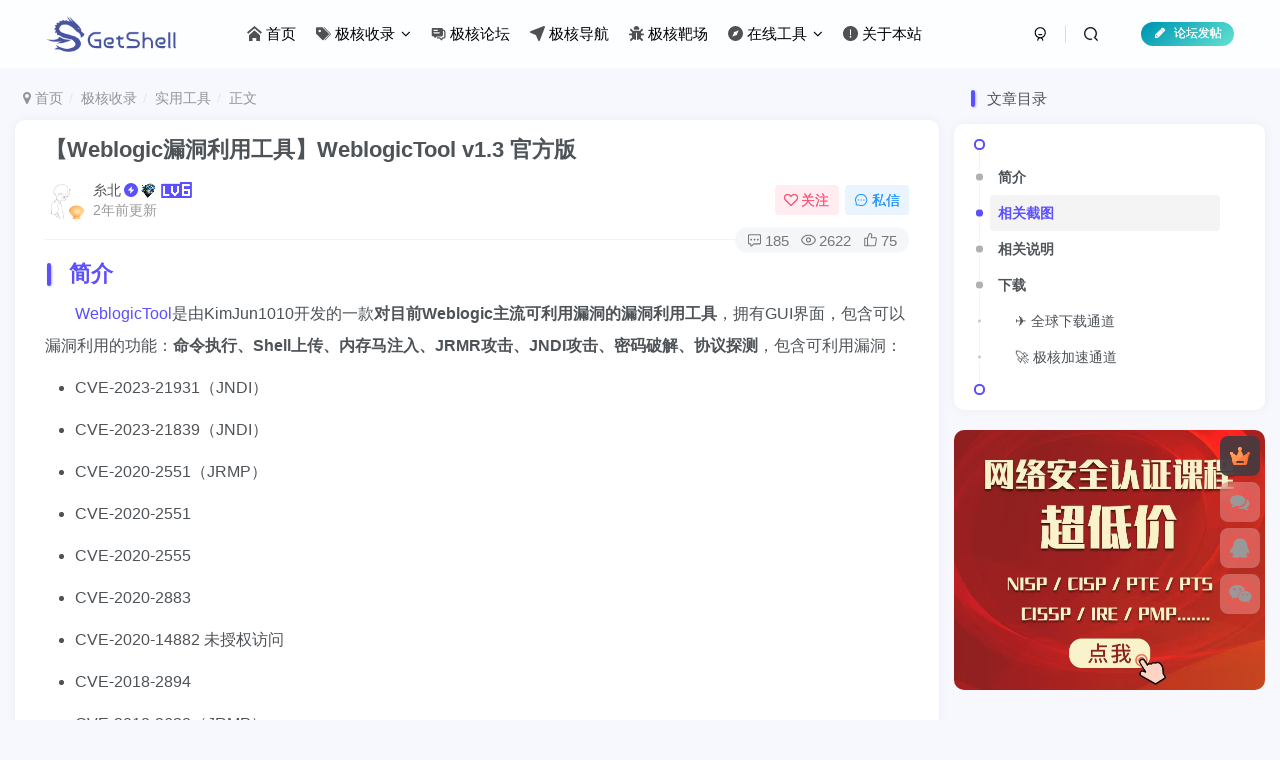

--- FILE ---
content_type: text/html; charset=UTF-8
request_url: https://get-shell.com/3039.html
body_size: 47715
content:
<!DOCTYPE HTML>
<html lang="zh-Hans">
<head>
	<meta charset="UTF-8">
	<link rel="dns-prefetch" href="//apps.bdimg.com">
	<meta http-equiv="X-UA-Compatible" content="IE=edge,chrome=1">
	<meta name="viewport" content="width=device-width, initial-scale=1.0, user-scalable=0, minimum-scale=1.0, maximum-scale=0.0, viewport-fit=cover">
	<meta http-equiv="Cache-Control" content="no-transform" />
	<meta http-equiv="Cache-Control" content="no-siteapp" />
	<meta name='robots' content='max-image-preview:large' />
<title>【Weblogic漏洞利用工具】WeblogicTool v1.3 官方版 - 极核GetShell</title><meta name="keywords" content="漏洞利用,实用工具">
<meta name="description" content="简介 WeblogicTool是由KimJun1010开发的一款对目前Weblogic主流可利用漏洞的漏洞利用工具，拥有GUI界面，包含可以漏洞利用的功能：命令执行、Shell上传、内存马注入、JRMR攻击、JNDI攻击、密码破解、协议探测，包含可利用漏洞： CVE-2023-21931（JNDI） CVE-2023-21839（JNDI） CVE-2020-2551（JRMP） CVE-2020">
<link rel="canonical" href="https://get-shell.com/3039.html" />
<style id='wp-img-auto-sizes-contain-inline-css' type='text/css'>
img:is([sizes=auto i],[sizes^="auto," i]){contain-intrinsic-size:3000px 1500px}
/*# sourceURL=wp-img-auto-sizes-contain-inline-css */
</style>
<style id='wp-block-library-inline-css' type='text/css'>
:root{--wp-block-synced-color:#7a00df;--wp-block-synced-color--rgb:122,0,223;--wp-bound-block-color:var(--wp-block-synced-color);--wp-editor-canvas-background:#ddd;--wp-admin-theme-color:#007cba;--wp-admin-theme-color--rgb:0,124,186;--wp-admin-theme-color-darker-10:#006ba1;--wp-admin-theme-color-darker-10--rgb:0,107,160.5;--wp-admin-theme-color-darker-20:#005a87;--wp-admin-theme-color-darker-20--rgb:0,90,135;--wp-admin-border-width-focus:2px}@media (min-resolution:192dpi){:root{--wp-admin-border-width-focus:1.5px}}.wp-element-button{cursor:pointer}:root .has-very-light-gray-background-color{background-color:#eee}:root .has-very-dark-gray-background-color{background-color:#313131}:root .has-very-light-gray-color{color:#eee}:root .has-very-dark-gray-color{color:#313131}:root .has-vivid-green-cyan-to-vivid-cyan-blue-gradient-background{background:linear-gradient(135deg,#00d084,#0693e3)}:root .has-purple-crush-gradient-background{background:linear-gradient(135deg,#34e2e4,#4721fb 50%,#ab1dfe)}:root .has-hazy-dawn-gradient-background{background:linear-gradient(135deg,#faaca8,#dad0ec)}:root .has-subdued-olive-gradient-background{background:linear-gradient(135deg,#fafae1,#67a671)}:root .has-atomic-cream-gradient-background{background:linear-gradient(135deg,#fdd79a,#004a59)}:root .has-nightshade-gradient-background{background:linear-gradient(135deg,#330968,#31cdcf)}:root .has-midnight-gradient-background{background:linear-gradient(135deg,#020381,#2874fc)}:root{--wp--preset--font-size--normal:16px;--wp--preset--font-size--huge:42px}.has-regular-font-size{font-size:1em}.has-larger-font-size{font-size:2.625em}.has-normal-font-size{font-size:var(--wp--preset--font-size--normal)}.has-huge-font-size{font-size:var(--wp--preset--font-size--huge)}.has-text-align-center{text-align:center}.has-text-align-left{text-align:left}.has-text-align-right{text-align:right}.has-fit-text{white-space:nowrap!important}#end-resizable-editor-section{display:none}.aligncenter{clear:both}.items-justified-left{justify-content:flex-start}.items-justified-center{justify-content:center}.items-justified-right{justify-content:flex-end}.items-justified-space-between{justify-content:space-between}.screen-reader-text{border:0;clip-path:inset(50%);height:1px;margin:-1px;overflow:hidden;padding:0;position:absolute;width:1px;word-wrap:normal!important}.screen-reader-text:focus{background-color:#ddd;clip-path:none;color:#444;display:block;font-size:1em;height:auto;left:5px;line-height:normal;padding:15px 23px 14px;text-decoration:none;top:5px;width:auto;z-index:100000}html :where(.has-border-color){border-style:solid}html :where([style*=border-top-color]){border-top-style:solid}html :where([style*=border-right-color]){border-right-style:solid}html :where([style*=border-bottom-color]){border-bottom-style:solid}html :where([style*=border-left-color]){border-left-style:solid}html :where([style*=border-width]){border-style:solid}html :where([style*=border-top-width]){border-top-style:solid}html :where([style*=border-right-width]){border-right-style:solid}html :where([style*=border-bottom-width]){border-bottom-style:solid}html :where([style*=border-left-width]){border-left-style:solid}html :where(img[class*=wp-image-]){height:auto;max-width:100%}:where(figure){margin:0 0 1em}html :where(.is-position-sticky){--wp-admin--admin-bar--position-offset:var(--wp-admin--admin-bar--height,0px)}@media screen and (max-width:600px){html :where(.is-position-sticky){--wp-admin--admin-bar--position-offset:0px}}

/*# sourceURL=wp-block-library-inline-css */
</style><style id='wp-block-image-inline-css' type='text/css'>
.wp-block-image>a,.wp-block-image>figure>a{display:inline-block}.wp-block-image img{box-sizing:border-box;height:auto;max-width:100%;vertical-align:bottom}@media not (prefers-reduced-motion){.wp-block-image img.hide{visibility:hidden}.wp-block-image img.show{animation:show-content-image .4s}}.wp-block-image[style*=border-radius] img,.wp-block-image[style*=border-radius]>a{border-radius:inherit}.wp-block-image.has-custom-border img{box-sizing:border-box}.wp-block-image.aligncenter{text-align:center}.wp-block-image.alignfull>a,.wp-block-image.alignwide>a{width:100%}.wp-block-image.alignfull img,.wp-block-image.alignwide img{height:auto;width:100%}.wp-block-image .aligncenter,.wp-block-image .alignleft,.wp-block-image .alignright,.wp-block-image.aligncenter,.wp-block-image.alignleft,.wp-block-image.alignright{display:table}.wp-block-image .aligncenter>figcaption,.wp-block-image .alignleft>figcaption,.wp-block-image .alignright>figcaption,.wp-block-image.aligncenter>figcaption,.wp-block-image.alignleft>figcaption,.wp-block-image.alignright>figcaption{caption-side:bottom;display:table-caption}.wp-block-image .alignleft{float:left;margin:.5em 1em .5em 0}.wp-block-image .alignright{float:right;margin:.5em 0 .5em 1em}.wp-block-image .aligncenter{margin-left:auto;margin-right:auto}.wp-block-image :where(figcaption){margin-bottom:1em;margin-top:.5em}.wp-block-image.is-style-circle-mask img{border-radius:9999px}@supports ((-webkit-mask-image:none) or (mask-image:none)) or (-webkit-mask-image:none){.wp-block-image.is-style-circle-mask img{border-radius:0;-webkit-mask-image:url('data:image/svg+xml;utf8,<svg viewBox="0 0 100 100" xmlns="http://www.w3.org/2000/svg"><circle cx="50" cy="50" r="50"/></svg>');mask-image:url('data:image/svg+xml;utf8,<svg viewBox="0 0 100 100" xmlns="http://www.w3.org/2000/svg"><circle cx="50" cy="50" r="50"/></svg>');mask-mode:alpha;-webkit-mask-position:center;mask-position:center;-webkit-mask-repeat:no-repeat;mask-repeat:no-repeat;-webkit-mask-size:contain;mask-size:contain}}:root :where(.wp-block-image.is-style-rounded img,.wp-block-image .is-style-rounded img){border-radius:9999px}.wp-block-image figure{margin:0}.wp-lightbox-container{display:flex;flex-direction:column;position:relative}.wp-lightbox-container img{cursor:zoom-in}.wp-lightbox-container img:hover+button{opacity:1}.wp-lightbox-container button{align-items:center;backdrop-filter:blur(16px) saturate(180%);background-color:#5a5a5a40;border:none;border-radius:4px;cursor:zoom-in;display:flex;height:20px;justify-content:center;opacity:0;padding:0;position:absolute;right:16px;text-align:center;top:16px;width:20px;z-index:100}@media not (prefers-reduced-motion){.wp-lightbox-container button{transition:opacity .2s ease}}.wp-lightbox-container button:focus-visible{outline:3px auto #5a5a5a40;outline:3px auto -webkit-focus-ring-color;outline-offset:3px}.wp-lightbox-container button:hover{cursor:pointer;opacity:1}.wp-lightbox-container button:focus{opacity:1}.wp-lightbox-container button:focus,.wp-lightbox-container button:hover,.wp-lightbox-container button:not(:hover):not(:active):not(.has-background){background-color:#5a5a5a40;border:none}.wp-lightbox-overlay{box-sizing:border-box;cursor:zoom-out;height:100vh;left:0;overflow:hidden;position:fixed;top:0;visibility:hidden;width:100%;z-index:100000}.wp-lightbox-overlay .close-button{align-items:center;cursor:pointer;display:flex;justify-content:center;min-height:40px;min-width:40px;padding:0;position:absolute;right:calc(env(safe-area-inset-right) + 16px);top:calc(env(safe-area-inset-top) + 16px);z-index:5000000}.wp-lightbox-overlay .close-button:focus,.wp-lightbox-overlay .close-button:hover,.wp-lightbox-overlay .close-button:not(:hover):not(:active):not(.has-background){background:none;border:none}.wp-lightbox-overlay .lightbox-image-container{height:var(--wp--lightbox-container-height);left:50%;overflow:hidden;position:absolute;top:50%;transform:translate(-50%,-50%);transform-origin:top left;width:var(--wp--lightbox-container-width);z-index:9999999999}.wp-lightbox-overlay .wp-block-image{align-items:center;box-sizing:border-box;display:flex;height:100%;justify-content:center;margin:0;position:relative;transform-origin:0 0;width:100%;z-index:3000000}.wp-lightbox-overlay .wp-block-image img{height:var(--wp--lightbox-image-height);min-height:var(--wp--lightbox-image-height);min-width:var(--wp--lightbox-image-width);width:var(--wp--lightbox-image-width)}.wp-lightbox-overlay .wp-block-image figcaption{display:none}.wp-lightbox-overlay button{background:none;border:none}.wp-lightbox-overlay .scrim{background-color:#fff;height:100%;opacity:.9;position:absolute;width:100%;z-index:2000000}.wp-lightbox-overlay.active{visibility:visible}@media not (prefers-reduced-motion){.wp-lightbox-overlay.active{animation:turn-on-visibility .25s both}.wp-lightbox-overlay.active img{animation:turn-on-visibility .35s both}.wp-lightbox-overlay.show-closing-animation:not(.active){animation:turn-off-visibility .35s both}.wp-lightbox-overlay.show-closing-animation:not(.active) img{animation:turn-off-visibility .25s both}.wp-lightbox-overlay.zoom.active{animation:none;opacity:1;visibility:visible}.wp-lightbox-overlay.zoom.active .lightbox-image-container{animation:lightbox-zoom-in .4s}.wp-lightbox-overlay.zoom.active .lightbox-image-container img{animation:none}.wp-lightbox-overlay.zoom.active .scrim{animation:turn-on-visibility .4s forwards}.wp-lightbox-overlay.zoom.show-closing-animation:not(.active){animation:none}.wp-lightbox-overlay.zoom.show-closing-animation:not(.active) .lightbox-image-container{animation:lightbox-zoom-out .4s}.wp-lightbox-overlay.zoom.show-closing-animation:not(.active) .lightbox-image-container img{animation:none}.wp-lightbox-overlay.zoom.show-closing-animation:not(.active) .scrim{animation:turn-off-visibility .4s forwards}}@keyframes show-content-image{0%{visibility:hidden}99%{visibility:hidden}to{visibility:visible}}@keyframes turn-on-visibility{0%{opacity:0}to{opacity:1}}@keyframes turn-off-visibility{0%{opacity:1;visibility:visible}99%{opacity:0;visibility:visible}to{opacity:0;visibility:hidden}}@keyframes lightbox-zoom-in{0%{transform:translate(calc((-100vw + var(--wp--lightbox-scrollbar-width))/2 + var(--wp--lightbox-initial-left-position)),calc(-50vh + var(--wp--lightbox-initial-top-position))) scale(var(--wp--lightbox-scale))}to{transform:translate(-50%,-50%) scale(1)}}@keyframes lightbox-zoom-out{0%{transform:translate(-50%,-50%) scale(1);visibility:visible}99%{visibility:visible}to{transform:translate(calc((-100vw + var(--wp--lightbox-scrollbar-width))/2 + var(--wp--lightbox-initial-left-position)),calc(-50vh + var(--wp--lightbox-initial-top-position))) scale(var(--wp--lightbox-scale));visibility:hidden}}
/*# sourceURL=https://get-shell.com/wp-includes/blocks/image/style.min.css */
</style>
<style id='wp-block-list-inline-css' type='text/css'>
ol,ul{box-sizing:border-box}:root :where(.wp-block-list.has-background){padding:1.25em 2.375em}
/*# sourceURL=https://get-shell.com/wp-includes/blocks/list/style.min.css */
</style>
<style id='wp-block-group-inline-css' type='text/css'>
.wp-block-group{box-sizing:border-box}:where(.wp-block-group.wp-block-group-is-layout-constrained){position:relative}
/*# sourceURL=https://get-shell.com/wp-includes/blocks/group/style.min.css */
</style>
<style id='wp-block-paragraph-inline-css' type='text/css'>
.is-small-text{font-size:.875em}.is-regular-text{font-size:1em}.is-large-text{font-size:2.25em}.is-larger-text{font-size:3em}.has-drop-cap:not(:focus):first-letter{float:left;font-size:8.4em;font-style:normal;font-weight:100;line-height:.68;margin:.05em .1em 0 0;text-transform:uppercase}body.rtl .has-drop-cap:not(:focus):first-letter{float:none;margin-left:.1em}p.has-drop-cap.has-background{overflow:hidden}:root :where(p.has-background){padding:1.25em 2.375em}:where(p.has-text-color:not(.has-link-color)) a{color:inherit}p.has-text-align-left[style*="writing-mode:vertical-lr"],p.has-text-align-right[style*="writing-mode:vertical-rl"]{rotate:180deg}
/*# sourceURL=https://get-shell.com/wp-includes/blocks/paragraph/style.min.css */
</style>
<style id='global-styles-inline-css' type='text/css'>
:root{--wp--preset--aspect-ratio--square: 1;--wp--preset--aspect-ratio--4-3: 4/3;--wp--preset--aspect-ratio--3-4: 3/4;--wp--preset--aspect-ratio--3-2: 3/2;--wp--preset--aspect-ratio--2-3: 2/3;--wp--preset--aspect-ratio--16-9: 16/9;--wp--preset--aspect-ratio--9-16: 9/16;--wp--preset--color--black: #000000;--wp--preset--color--cyan-bluish-gray: #abb8c3;--wp--preset--color--white: #ffffff;--wp--preset--color--pale-pink: #f78da7;--wp--preset--color--vivid-red: #cf2e2e;--wp--preset--color--luminous-vivid-orange: #ff6900;--wp--preset--color--luminous-vivid-amber: #fcb900;--wp--preset--color--light-green-cyan: #7bdcb5;--wp--preset--color--vivid-green-cyan: #00d084;--wp--preset--color--pale-cyan-blue: #8ed1fc;--wp--preset--color--vivid-cyan-blue: #0693e3;--wp--preset--color--vivid-purple: #9b51e0;--wp--preset--gradient--vivid-cyan-blue-to-vivid-purple: linear-gradient(135deg,rgb(6,147,227) 0%,rgb(155,81,224) 100%);--wp--preset--gradient--light-green-cyan-to-vivid-green-cyan: linear-gradient(135deg,rgb(122,220,180) 0%,rgb(0,208,130) 100%);--wp--preset--gradient--luminous-vivid-amber-to-luminous-vivid-orange: linear-gradient(135deg,rgb(252,185,0) 0%,rgb(255,105,0) 100%);--wp--preset--gradient--luminous-vivid-orange-to-vivid-red: linear-gradient(135deg,rgb(255,105,0) 0%,rgb(207,46,46) 100%);--wp--preset--gradient--very-light-gray-to-cyan-bluish-gray: linear-gradient(135deg,rgb(238,238,238) 0%,rgb(169,184,195) 100%);--wp--preset--gradient--cool-to-warm-spectrum: linear-gradient(135deg,rgb(74,234,220) 0%,rgb(151,120,209) 20%,rgb(207,42,186) 40%,rgb(238,44,130) 60%,rgb(251,105,98) 80%,rgb(254,248,76) 100%);--wp--preset--gradient--blush-light-purple: linear-gradient(135deg,rgb(255,206,236) 0%,rgb(152,150,240) 100%);--wp--preset--gradient--blush-bordeaux: linear-gradient(135deg,rgb(254,205,165) 0%,rgb(254,45,45) 50%,rgb(107,0,62) 100%);--wp--preset--gradient--luminous-dusk: linear-gradient(135deg,rgb(255,203,112) 0%,rgb(199,81,192) 50%,rgb(65,88,208) 100%);--wp--preset--gradient--pale-ocean: linear-gradient(135deg,rgb(255,245,203) 0%,rgb(182,227,212) 50%,rgb(51,167,181) 100%);--wp--preset--gradient--electric-grass: linear-gradient(135deg,rgb(202,248,128) 0%,rgb(113,206,126) 100%);--wp--preset--gradient--midnight: linear-gradient(135deg,rgb(2,3,129) 0%,rgb(40,116,252) 100%);--wp--preset--font-size--small: 13px;--wp--preset--font-size--medium: 20px;--wp--preset--font-size--large: 36px;--wp--preset--font-size--x-large: 42px;--wp--preset--spacing--20: 0.44rem;--wp--preset--spacing--30: 0.67rem;--wp--preset--spacing--40: 1rem;--wp--preset--spacing--50: 1.5rem;--wp--preset--spacing--60: 2.25rem;--wp--preset--spacing--70: 3.38rem;--wp--preset--spacing--80: 5.06rem;--wp--preset--shadow--natural: 6px 6px 9px rgba(0, 0, 0, 0.2);--wp--preset--shadow--deep: 12px 12px 50px rgba(0, 0, 0, 0.4);--wp--preset--shadow--sharp: 6px 6px 0px rgba(0, 0, 0, 0.2);--wp--preset--shadow--outlined: 6px 6px 0px -3px rgb(255, 255, 255), 6px 6px rgb(0, 0, 0);--wp--preset--shadow--crisp: 6px 6px 0px rgb(0, 0, 0);}:where(.is-layout-flex){gap: 0.5em;}:where(.is-layout-grid){gap: 0.5em;}body .is-layout-flex{display: flex;}.is-layout-flex{flex-wrap: wrap;align-items: center;}.is-layout-flex > :is(*, div){margin: 0;}body .is-layout-grid{display: grid;}.is-layout-grid > :is(*, div){margin: 0;}:where(.wp-block-columns.is-layout-flex){gap: 2em;}:where(.wp-block-columns.is-layout-grid){gap: 2em;}:where(.wp-block-post-template.is-layout-flex){gap: 1.25em;}:where(.wp-block-post-template.is-layout-grid){gap: 1.25em;}.has-black-color{color: var(--wp--preset--color--black) !important;}.has-cyan-bluish-gray-color{color: var(--wp--preset--color--cyan-bluish-gray) !important;}.has-white-color{color: var(--wp--preset--color--white) !important;}.has-pale-pink-color{color: var(--wp--preset--color--pale-pink) !important;}.has-vivid-red-color{color: var(--wp--preset--color--vivid-red) !important;}.has-luminous-vivid-orange-color{color: var(--wp--preset--color--luminous-vivid-orange) !important;}.has-luminous-vivid-amber-color{color: var(--wp--preset--color--luminous-vivid-amber) !important;}.has-light-green-cyan-color{color: var(--wp--preset--color--light-green-cyan) !important;}.has-vivid-green-cyan-color{color: var(--wp--preset--color--vivid-green-cyan) !important;}.has-pale-cyan-blue-color{color: var(--wp--preset--color--pale-cyan-blue) !important;}.has-vivid-cyan-blue-color{color: var(--wp--preset--color--vivid-cyan-blue) !important;}.has-vivid-purple-color{color: var(--wp--preset--color--vivid-purple) !important;}.has-black-background-color{background-color: var(--wp--preset--color--black) !important;}.has-cyan-bluish-gray-background-color{background-color: var(--wp--preset--color--cyan-bluish-gray) !important;}.has-white-background-color{background-color: var(--wp--preset--color--white) !important;}.has-pale-pink-background-color{background-color: var(--wp--preset--color--pale-pink) !important;}.has-vivid-red-background-color{background-color: var(--wp--preset--color--vivid-red) !important;}.has-luminous-vivid-orange-background-color{background-color: var(--wp--preset--color--luminous-vivid-orange) !important;}.has-luminous-vivid-amber-background-color{background-color: var(--wp--preset--color--luminous-vivid-amber) !important;}.has-light-green-cyan-background-color{background-color: var(--wp--preset--color--light-green-cyan) !important;}.has-vivid-green-cyan-background-color{background-color: var(--wp--preset--color--vivid-green-cyan) !important;}.has-pale-cyan-blue-background-color{background-color: var(--wp--preset--color--pale-cyan-blue) !important;}.has-vivid-cyan-blue-background-color{background-color: var(--wp--preset--color--vivid-cyan-blue) !important;}.has-vivid-purple-background-color{background-color: var(--wp--preset--color--vivid-purple) !important;}.has-black-border-color{border-color: var(--wp--preset--color--black) !important;}.has-cyan-bluish-gray-border-color{border-color: var(--wp--preset--color--cyan-bluish-gray) !important;}.has-white-border-color{border-color: var(--wp--preset--color--white) !important;}.has-pale-pink-border-color{border-color: var(--wp--preset--color--pale-pink) !important;}.has-vivid-red-border-color{border-color: var(--wp--preset--color--vivid-red) !important;}.has-luminous-vivid-orange-border-color{border-color: var(--wp--preset--color--luminous-vivid-orange) !important;}.has-luminous-vivid-amber-border-color{border-color: var(--wp--preset--color--luminous-vivid-amber) !important;}.has-light-green-cyan-border-color{border-color: var(--wp--preset--color--light-green-cyan) !important;}.has-vivid-green-cyan-border-color{border-color: var(--wp--preset--color--vivid-green-cyan) !important;}.has-pale-cyan-blue-border-color{border-color: var(--wp--preset--color--pale-cyan-blue) !important;}.has-vivid-cyan-blue-border-color{border-color: var(--wp--preset--color--vivid-cyan-blue) !important;}.has-vivid-purple-border-color{border-color: var(--wp--preset--color--vivid-purple) !important;}.has-vivid-cyan-blue-to-vivid-purple-gradient-background{background: var(--wp--preset--gradient--vivid-cyan-blue-to-vivid-purple) !important;}.has-light-green-cyan-to-vivid-green-cyan-gradient-background{background: var(--wp--preset--gradient--light-green-cyan-to-vivid-green-cyan) !important;}.has-luminous-vivid-amber-to-luminous-vivid-orange-gradient-background{background: var(--wp--preset--gradient--luminous-vivid-amber-to-luminous-vivid-orange) !important;}.has-luminous-vivid-orange-to-vivid-red-gradient-background{background: var(--wp--preset--gradient--luminous-vivid-orange-to-vivid-red) !important;}.has-very-light-gray-to-cyan-bluish-gray-gradient-background{background: var(--wp--preset--gradient--very-light-gray-to-cyan-bluish-gray) !important;}.has-cool-to-warm-spectrum-gradient-background{background: var(--wp--preset--gradient--cool-to-warm-spectrum) !important;}.has-blush-light-purple-gradient-background{background: var(--wp--preset--gradient--blush-light-purple) !important;}.has-blush-bordeaux-gradient-background{background: var(--wp--preset--gradient--blush-bordeaux) !important;}.has-luminous-dusk-gradient-background{background: var(--wp--preset--gradient--luminous-dusk) !important;}.has-pale-ocean-gradient-background{background: var(--wp--preset--gradient--pale-ocean) !important;}.has-electric-grass-gradient-background{background: var(--wp--preset--gradient--electric-grass) !important;}.has-midnight-gradient-background{background: var(--wp--preset--gradient--midnight) !important;}.has-small-font-size{font-size: var(--wp--preset--font-size--small) !important;}.has-medium-font-size{font-size: var(--wp--preset--font-size--medium) !important;}.has-large-font-size{font-size: var(--wp--preset--font-size--large) !important;}.has-x-large-font-size{font-size: var(--wp--preset--font-size--x-large) !important;}
/*# sourceURL=global-styles-inline-css */
</style>

<style id='classic-theme-styles-inline-css' type='text/css'>
/*! This file is auto-generated */
.wp-block-button__link{color:#fff;background-color:#32373c;border-radius:9999px;box-shadow:none;text-decoration:none;padding:calc(.667em + 2px) calc(1.333em + 2px);font-size:1.125em}.wp-block-file__button{background:#32373c;color:#fff;text-decoration:none}
/*# sourceURL=/wp-includes/css/classic-themes.min.css */
</style>
<link rel='stylesheet' id='_bootstrap-css' href='https://get-shell.com/wp-content/themes/zibll/css/bootstrap.min.css?ver=8.5' type='text/css' media='all' />
<link rel='stylesheet' id='_fontawesome-css' href='https://get-shell.com/wp-content/themes/zibll/css/font-awesome.min.css?ver=8.5' type='text/css' media='all' />
<link rel='stylesheet' id='_main-css' href='https://get-shell.com/wp-content/themes/zibll/css/main.min.css?ver=8.5' type='text/css' media='all' />
<link rel='stylesheet' id='_forums-css' href='https://get-shell.com/wp-content/themes/zibll/inc/functions/bbs/assets/css/main.min.css?ver=8.5' type='text/css' media='all' />
<script type="text/javascript" src="https://get-shell.com/wp-content/themes/zibll/js/libs/jquery.min.js?ver=8.5" id="jquery-js"></script>
<link rel='shortcut icon' href='https://get-shell.com/wp-content/uploads/2023/10/favicon.png'><link rel='icon' href='https://get-shell.com/wp-content/uploads/2023/10/favicon.png'><link rel='apple-touch-icon-precomposed' href='https://get-shell.com/wp-content/uploads/2023/11/desk.png'><meta name='msapplication-TileImage' content='https://get-shell.com/wp-content/uploads/2023/11/desk.png'><style>body{--theme-color:#5B4FFF;--focus-shadow-color:rgba(91,79,255,.4);--focus-color-opacity1:rgba(91,79,255,.1);--focus-color-opacity05:rgba(91,79,255,.05);--focus-color-opacity3:rgba(91,79,255,.3);--focus-color-opacity6:rgba(91,79,255,.6);--main-radius:10px;--posts-card-scale:60%;--mian-max-width:1300px;}.article-content p{text-indent:30px}/*评论背景图*/
textarea#comment {background-color:transparent;background:linear-gradient(rgba(0, 0, 0, 0.05), rgba(0, 0, 0, 0.05)),url(https://get-shell.com/wp-content/uploads/2023/10/cbi.png) right 0px bottom 0px no-repeat;-moz-transition:ease-in-out 0.45s;-webkit-transition:ease-in-out 0.45s;-o-transition:ease-in-out 0.45s;-ms-transition:ease-in-out 0.45s;transition:ease-in-out 0.45s;}
textarea#comment:focus {background-position-x:900px;-moz-transition:ease-in-out 0.45s;-webkit-transition:ease-in-out 0.45s;-o-transition:ease-in-out 0.45s;-ms-transition:ease-in-out 0.45s;transition:ease-in-out 0.45s;}

/*顶部搜索大框，顶栏颜色*/
.navbar-top .nav>li>a {
    padding-left: 10px;
    padding-right: 10px;
    border-radius: 4px;
    display: inline-block!important;
    overflow: hidden;
    color: #000000;
}

/*段落间隔缩小*/
.wp-posts-content p {
    margin-bottom: 8px;
    word-wrap: break-word;
}

/*顶部SVG黑色*/
.header a:not(.but), .header svg{
    color: #000;

}

/*隐藏文章付费卡片的付费阅读*/
.pay-tag.abs-center {
    display: none;
}


/*背景*/
body {
    background-color: #f7f8fd;
}


.enlighter-default .enlighter,.wp-block-zibllblock-enlighter:not(:has(.enlighter)),.enlighter-pre:not(:has(.enlighter)){max-height:400px;overflow-y:auto !important;}.posts-item .item-heading>a {font-weight: bold;color: unset;}.lazyloaded{--lazy-animation: lazy_fade;}@media (max-width:640px) {
		.meta-right .meta-view{
			display: unset !important;
		}
	}</style>
<!--HEADER_CODE_START-->
 <!-- 音乐播放器静态文件 -->
<script src="//get-shell.com/wp-custom-dev/static/music/meplayer.min.js"></script>
<link href="//get-shell.com/wp-custom-dev/static/music/meplayer.min.css" rel="stylesheet"> 
<!--HEADER_CODE_END-->
<meta name='apple-mobile-web-app-title' content='极核GetShell'><meta name="theme-color" content="#FDFCFE"><!--[if IE]><script src="https://get-shell.com/wp-content/themes/zibll/js/libs/html5.min.js"></script><![endif]-->	</head>
<body class="wp-singular post-template-default single single-post postid-3039 single-format-standard wp-theme-zibll white-theme nav-fixed site-layout-2">
	<div class="qjl qj_loading" style="position: fixed;background:var(--main-bg-color);width: 100%;margin-top:-150px;height:300%;z-index: 99999999"><div style="position:fixed;top:0;left:0;bottom:0;right:0;display:flex;align-items:center;justify-content:center"></div></div>	<div style="position: fixed;z-index: -999;left: -5000%;"><img src="https://get-shell.com/wp-content/uploads/2024/04/WeblogicTool.png" alt="【Weblogic漏洞利用工具】WeblogicTool v1.3 官方版 - 极核GetShell"></div>	<header class="header header-layout-1 scroll-down-hide"><nav class="navbar navbar-top center">
            <div class="container-fluid container-header"><div class="navbar-header">
			<div class="navbar-brand"><a class="navbar-logo" href="https://get-shell.com"><img src="https://get-shell.com/wp-content/uploads/2023/10/logo.gif" switch-src="https://get-shell.com/wp-content/uploads/2023/10/logo.gif" alt="极核GetShell - 打破网络安全资源分享边界" >
			</a></div>
			<button type="button" data-toggle-class="mobile-navbar-show" data-target="body" class="navbar-toggle"><i class="em12 css-icon i-menu"><i></i></i></button><a class="main-search-btn navbar-toggle" href="javascript:;"><svg class="icon" aria-hidden="true"><use xlink:href="#icon-search"></use></svg></a>
		</div>  <div class="collapse navbar-collapse"><ul class="nav navbar-nav"><li id="menu-item-250" class="menu-item menu-item-type-custom menu-item-object-custom menu-item-home menu-item-250"><a href="https://get-shell.com"><svg t="1698759846586" class="icon" viewBox="0 0 1024 1024" version="1.1" xmlns="http://www.w3.org/2000/svg" p-id="3006" width="200" height="200"><path d="M511.707429 298.861714l382.171428 338.066286 0.512 387.072H134.070857l-0.365714-387.072 378.002286-338.066286z m124.635428 513.462857H383.122286v211.602286H636.342857v-211.602286zM512 0l95.085714 80.237714 225.28 189.878857L1024 431.762286l-86.893714 96.182857L512 160.402286 85.869714 527.945143 0 431.762286l416.914286-351.524572L512 0z" fill="#515151" p-id="3007" data-spm-anchor-id="a313x.search_index.0.i6.3ddb3a81QjdVxe" class="selected"></path></svg> 首页</a></li>
<li id="menu-item-65" class="menu-item menu-item-type-taxonomy menu-item-object-category current-post-ancestor menu-item-has-children menu-item-65"><a href="https://get-shell.com/%e6%9e%81%e6%a0%b8%e6%94%b6%e5%bd%95"><svg t="1698759889849" class="icon" viewBox="0 0 1024 1024" version="1.1" xmlns="http://www.w3.org/2000/svg" p-id="4062" width="200" height="200"><path d="M995.126867 592.38l-360.08 360.08a53.333333 53.333333 0 0 1-71.333334 3.68l356.22-356.22a64 64 0 0 0 0-90.506667L495.8402 85.333333h45.573333a52.986667 52.986667 0 0 1 37.713334 15.62l416 416a53.4 53.4 0 0 1 0 75.426667z m-128 0l-360.08 360.08a53.333333 53.333333 0 0 1-75.426667 0l-416-416A52.986667 52.986667 0 0 1 0.0002 498.746667V138.666667a53.393333 53.393333 0 0 1 53.333333-53.333334h360.08a52.986667 52.986667 0 0 1 37.713334 15.62l416 416a53.4 53.4 0 0 1 0 75.426667zM341.333533 341.333333a85.333333 85.333333 0 1 0-85.333333 85.333334 85.426667 85.426667 0 0 0 85.333333-85.333334z" fill="#515151" p-id="4063" data-spm-anchor-id="a313x.search_index.0.i11.3ddb3a81QjdVxe" class=""></path></svg> 极核收录</a>
<ul class="sub-menu">
	<li id="menu-item-66" class="menu-item menu-item-type-taxonomy menu-item-object-category current-post-ancestor current-menu-parent current-post-parent menu-item-66"><a href="https://get-shell.com/%e6%9e%81%e6%a0%b8%e6%94%b6%e5%bd%95/%e5%ae%9e%e7%94%a8%e5%b7%a5%e5%85%b7"><svg t="1698759992989" class="icon" viewBox="0 0 1024 1024" version="1.1" xmlns="http://www.w3.org/2000/svg" p-id="10419" width="200" height="200"><path d="M984.185991 114.974932L793.793186 305.368737l-77.62192-77.621921L906.076071 37.841011a250.439743 250.439743 0 0 0-374.439616 276.802716L315.369677 531.400505A250.439743 250.439743 0 0 0 38.078961 905.350122l189.904805-189.416806 77.621921 77.62192-190.393805 190.392805a250.439743 250.439743 0 0 0 377.857612-274.849718L709.336273 493.320544a250.439743 250.439743 0 0 0 275.337717-377.369613z" fill="#515151" p-id="10420" data-spm-anchor-id="a313x.search_index.0.i25.3ddb3a81QjdVxe" class="selected"></path></svg> 实用工具</a></li>
	<li id="menu-item-69" class="menu-item menu-item-type-taxonomy menu-item-object-category menu-item-69"><a href="https://get-shell.com/%e6%9e%81%e6%a0%b8%e6%94%b6%e5%bd%95/%e7%bb%8f%e9%aa%8c%e7%ac%94%e8%ae%b0"><svg t="1698760034265" class="icon" viewBox="0 0 1024 1024" version="1.1" xmlns="http://www.w3.org/2000/svg" p-id="11471" width="200" height="200"><path d="M397.184 642.112a192 192 0 1 1-10.144-270.464L554.592 262.4a144 144 0 1 1 36.8 52.416l-165.44 107.84c14.08 26.72 22.016 57.12 22.016 89.376a191.36 191.36 0 0 1-15.808 76.384l241.056 135.584a144 144 0 1 1-28.992 57.12l-247.072-138.976z" fill="#515151" p-id="11472"></path></svg> 经验笔记</a></li>
	<li id="menu-item-67" class="menu-item menu-item-type-taxonomy menu-item-object-category menu-item-67"><a href="https://get-shell.com/%e6%9e%81%e6%a0%b8%e6%94%b6%e5%bd%95/%e6%bc%8f%e6%b4%9e%e4%bf%a1%e6%81%af"><svg t="1698760327679" class="icon" viewBox="0 0 1024 1024" version="1.1" xmlns="http://www.w3.org/2000/svg" p-id="13839" width="200" height="200"><path d="M736 288c-0.16-123.42-100.38-223.42-224-223.42S288.16 164.58 288 288zM64 544h160v64H64zM64.004 850.745l183.763-183.763 45.254 45.255L109.258 896zM109.263 256.001L301.83 448.568l-45.255 45.254L64.008 301.256zM960 608H800v-64h160zM914.75 896L730.985 712.237l45.255-45.254 183.763 183.762zM960.002 301.26L767.436 493.826l-45.255-45.255 192.566-192.566z" p-id="13840" fill="#515151"></path><path d="M224 384v320c0 140.8 115.2 256 256 256V320H288a64.19 64.19 0 0 0-64 64z m512-64H544v640c140.8 0 256-115.2 256-256V384a64.19 64.19 0 0 0-64-64z" p-id="13841" fill="#515151"></path></svg> 漏洞信息</a></li>
	<li id="menu-item-68" class="menu-item menu-item-type-taxonomy menu-item-object-category menu-item-68"><a href="https://get-shell.com/%e6%9e%81%e6%a0%b8%e6%94%b6%e5%bd%95/%e6%96%87%e6%a1%a3%e8%b5%84%e6%96%99"><svg t="1698717075416" class="icon" viewBox="0 0 1024 1024" version="1.1" xmlns="http://www.w3.org/2000/svg" p-id="55504" width="200" height="200"><path d="M838.458 144C908.345 144 965 200.66 965 270.552V751.5c0 69.864-56.636 126.5-126.5 126.5h-642C126.636 878 70 821.364 70 751.5V270.552C70 200.659 126.655 144 196.542 144h641.916zM455.836 466.987c-10.05 0-18.219 8.058-18.397 18.066l-0.003 0.334v213.667a18.4 18.4 0 0 0 2.59 9.415c5.14 8.63 16.235 11.527 24.923 6.57l0.302-0.176 179.392-106.834a18.4 18.4 0 0 0 6.394-6.394c5.14-8.63 2.402-19.765-6.096-25.042l-0.298-0.181L465.25 469.578a18.4 18.4 0 0 0-9.415-2.591zM129.829 269.448l-0.009 1.104v62.125h88.768l-82.559-90.273a66.44 66.44 0 0 0-6.2 27.044z m708.629-65.624h-84.036l111.11 126.503c0.667 0.76 1.29 1.545 1.866 2.35h37.781v-62.125c0-36.484-29.277-66.13-65.618-66.719l-1.103-0.009z m-163.656 0H565.168L674.718 330.5c0.61 0.706 1.182 1.433 1.715 2.177h111.542L674.802 203.824z m-188.723 0H378.806L488.356 330.5c0.61 0.706 1.182 1.433 1.715 2.177h107.44L486.079 203.824z m-186.362 0H196.542c-4.618 0-9.126 0.47-13.48 1.363L298.277 331.17c0.45 0.492 0.88 0.995 1.291 1.508l111.581-0.001-111.432-128.853z" fill="#333333" p-id="55505"></path></svg> 文档资料</a></li>
	<li id="menu-item-83" class="menu-item menu-item-type-taxonomy menu-item-object-category menu-item-83"><a href="https://get-shell.com/%e6%9e%81%e6%a0%b8%e6%94%b6%e5%bd%95/%e6%b8%97%e9%80%8f%e8%ae%b0%e5%bd%95"><svg t="1698760444731" class="icon" viewBox="0 0 1028 1024" version="1.1" xmlns="http://www.w3.org/2000/svg" p-id="39441" width="200" height="200"><path d="M1018.319924 112.117535q4.093748 9.210934 6.652341 21.492179t2.558593 25.585928-5.117186 26.609365-16.374994 25.585928q-12.281245 12.281245-22.003898 21.492179t-16.886712 16.374994q-8.187497 8.187497-15.351557 14.32812l-191.382739-191.382739q12.281245-11.257808 29.167958-27.121083t28.144521-25.074209q14.32812-11.257808 29.679676-15.863275t30.191395-4.093748 28.656239 4.605467 24.050772 9.210934q21.492179 11.257808 47.589826 39.402329t40.425766 58.847634zM221.062416 611.554845q6.140623-6.140623 28.656239-29.167958t56.289041-56.80076l74.710909-74.710909 82.898406-82.898406 220.038979-220.038979 191.382739 192.406177-220.038979 220.038979-81.874969 82.898406q-40.937484 39.914047-73.687472 73.175753t-54.242167 54.753885-25.585928 24.562491q-10.234371 9.210934-23.539054 19.445305t-27.632802 16.374994q-14.32812 7.16406-41.960921 17.398431t-57.824197 19.957024-57.312478 16.886712-40.425766 9.210934q-27.632802 3.070311-36.843736-8.187497t-5.117186-37.867173q2.046874-14.32812 9.722653-41.449203t16.374994-56.289041 16.886712-53.730448 13.304682-33.773425q6.140623-14.32812 13.816401-26.097646t22.003898-26.097646z" p-id="39442" fill="#515151"></path></svg> 渗透记录</a></li>
</ul>
</li>
<li id="menu-item-1786" class="menu-item menu-item-type-post_type menu-item-object-page menu-item-1786"><a href="https://get-shell.com/forums"><svg t="1707105437193" class="icon" viewBox="0 0 1024 1024" version="1.1" xmlns="http://www.w3.org/2000/svg" p-id="8209" width="200" height="200"><path d="M810.666667 256h42.666666a128 128 0 0 1 128 128v363.221333A106.112 106.112 0 0 1 875.221333 853.333333h-39.168a42.666667 42.666667 0 0 0-41.386666 32.170667c-18.56 73.344-28.501333 96.512-68.949334 96.512-29.653333 0-56.149333-25.813333-134.485333-114.304a42.666667 42.666667 0 0 0-31.957333-14.378667h-131.84a42.666667 42.666667 0 0 1 0-85.333333h131.84a128 128 0 0 1 95.829333 43.136c22.058667 24.917333 40.448 44.970667 55.168 60.074667l1.706667-6.656A128 128 0 0 1 836.053333 768h39.168c11.477333 0 20.778667-9.301333 20.778667-20.778667V384a42.666667 42.666667 0 0 0-42.666667-42.666667h-42.666666v281.770667c0 47.36-38.357333 85.717333-85.333334 85.717333h-261.333333c-47.104 0-108.672 29.866667-137.642667 67.029334l-25.856 33.152c-28.885333 37.034667-55.381333 29.098667-59.178666-18.048l0.213333 2.986666c-3.797333-47.018667-44.8-86.016-92.202667-87.04l-21.333333-0.512a87.381333 87.381333 0 0 1-85.333333-86.997333V213.077333C42.666667 166.101333 80.768 128 127.786667 128h597.76C772.565333 128 810.666667 166.101333 810.666667 213.717333V256zM213.333333 256a42.666667 42.666667 0 1 0 0 85.333333h213.333334a42.666667 42.666667 0 1 0 0-85.333333H213.333333z m0 170.666667a42.666667 42.666667 0 1 0 0 85.333333h341.333334a42.666667 42.666667 0 0 0 0-85.333333H213.333333z" fill="#515151" p-id="8210"></path></svg> 极核论坛</a></li>
<li id="menu-item-611" class="menu-item menu-item-type-custom menu-item-object-custom menu-item-611"><a href="https://get-shell.com/links"><svg t="1699716531866" class="icon" viewBox="0 0 1024 1024" version="1.1" xmlns="http://www.w3.org/2000/svg" p-id="121881" width="200" height="200"><path d="M962.623232 0c-7.68 0-14.848 1.536-22.016 4.096l-901.12 348.16C7.743232 364.544-8.128768 399.872 4.159232 431.616c6.144 15.36 17.92 27.648 32.768 34.304l364.032 156.672 157.184 364.544c10.24 23.04 32.768 36.864 56.32 36.864 8.192 0 16.384-1.536 24.064-5.12 15.36-6.656 27.136-18.944 33.28-34.304l347.648-901.12c12.288-31.744-3.584-67.072-35.328-79.36-6.656-2.56-13.824-4.096-21.504-4.096z" p-id="121882" data-spm-anchor-id="a313x.search_index.0.i23.5cdc3a81NTHy4m" class="selected" fill="#515151"></path></svg> 极核导航</a></li>
<li id="menu-item-2697" class="menu-item menu-item-type-custom menu-item-object-custom menu-item-2697"><a href="https://hackhub.get-shell.com/"><svg t="1713095554216" class="icon" viewBox="0 0 1024 1024" version="1.1" xmlns="http://www.w3.org/2000/svg" p-id="4269" width="200" height="200"><path d="M511.82506 0c105.963782 0 191.934397 85.970616 191.934397 191.934397v7.19754c0 31.389271-25.391321 56.780593-56.780592 56.780593H376.671255c-31.389271 0-56.780593-25.391321-56.780593-56.780593V191.934397c0-105.963782 85.970616-191.934397 191.934398-191.934397zM82.771709 210.727974c24.991458-24.991458 65.577586-24.991458 90.569044 0l127.956265 127.956265c1.399522 1.399522 2.599112 2.799043 3.798701 4.198565 28.390296-14.595011 60.779226-22.79221 94.967541-22.79221H623.786792c34.188315 0 66.377312 8.197198 94.96754 22.79221 1.19959-1.399522 2.39918-2.799043 3.798702-4.198565l127.956265-127.956265c24.991458-24.991458 65.577586-24.991458 90.569043 0s24.991458 65.577586 0 90.569044l-127.956265 127.956265c-1.399522 1.399522-2.799043 2.599112-4.198565 3.798701 12.395763 23.9918 20.193098 50.582711 22.192415 78.973007H959.671987c35.387905 0 63.978132 28.590228 63.978133 63.978133s-28.590228 63.978132-63.978133 63.978132h-127.956265c0 49.183189-10.996242 95.567335-30.789476 137.153122 4.398497 2.599112 8.39713 5.798018 11.9959 9.59672l127.956265 127.956265c24.991458 24.991458 24.991458 65.577586 0 90.569044s-65.577586 24.991458-90.569044 0l-126.15688-126.15688c-48.983258 43.585103-111.561869 72.375262-180.538293 79.172938V479.835994c0-17.593986-14.39508-31.989066-31.989066-31.989067s-31.989066 14.39508-31.989066 31.989067v478.23654c-68.976424-6.797677-131.555035-35.587836-180.538293-79.172939l-125.956948 125.956948c-24.991458 24.991458-65.577586 24.991458-90.569044 0s-24.991458-65.577586 0-90.569044l127.956265-127.956265c3.798702-3.798702 7.797335-6.797677 11.9959-9.596719C202.930639 735.34866 191.934397 688.964514 191.934397 639.781325H63.978132c-35.387905 0-63.978132-28.590228-63.978132-63.978133s28.590228-63.978132 63.978132-63.978132h128.55606c2.199248-28.190365 9.996583-54.981208 22.192415-78.973007-1.399522-1.19959-2.799043-2.39918-4.198565-3.798702l-127.956265-127.956265c-24.991458-24.991458-24.991458-65.577586 0-90.569044z" p-id="4270" fill="#515151"></path></svg> 极核靶场</a></li>
<li id="menu-item-6672" class="menu-item menu-item-type-custom menu-item-object-custom menu-item-has-children menu-item-6672"><a href="https://get-shell.com/onlinetools"><svg t="1736843558092" class="icon" viewBox="0 0 1024 1024" version="1.1" xmlns="http://www.w3.org/2000/svg" p-id="2667" width="200" height="200"><path d="M512 0a512 512 0 1 0 512 512A512 512 0 0 0 512 0z m128 502.613333A128 128 0 0 1 502.613333 640L285.866667 738.133333 384 521.386667A128 128 0 0 1 521.386667 384l216.746666-98.133333z" fill="#515151" p-id="2668"></path></svg> 在线工具</a>
<ul class="sub-menu">
	<li id="menu-item-6719" class="menu-item menu-item-type-custom menu-item-object-custom menu-item-has-children menu-item-6719"><a href="https://get-shell.com/onlinetools"><svg t="1737341712057" class="icon" viewBox="0 0 1024 1024" version="1.1" xmlns="http://www.w3.org/2000/svg" p-id="5604" width="200" height="200"><path d="M119.466667 221.866667L298.666667 341.333333l178.602666-250.026666a42.666667 42.666667 0 0 1 69.461334 0L725.333333 341.333333l179.2-119.466666a42.666667 42.666667 0 0 1 66.005334 40.533333l-70.101334 595.925333a42.666667 42.666667 0 0 1-42.368 37.674667H165.930667a42.666667 42.666667 0 0 1-42.368-37.674667L53.461333 262.357333A42.666667 42.666667 0 0 1 119.466667 221.866667zM512 640a85.333333 85.333333 0 1 0 0-170.666667 85.333333 85.333333 0 0 0 0 170.666667z" fill="#ACB4BB" p-id="5605"></path></svg> 用户工具</a>
	<ul class="sub-menu">
		<li id="menu-item-6675" class="menu-item menu-item-type-custom menu-item-object-custom menu-item-6675"><a href="https://get-shell.com/wp-custom-dev/OnlineTools/cyberchef/"><svg t="1736844025229" class="icon" viewBox="0 0 1024 1024" version="1.1" xmlns="http://www.w3.org/2000/svg" p-id="23823" width="200" height="200"><path d="M937.8 427.2c0 88.6-66.1 161.8-151.6 172.8v134.3h-546V600c-85.5-11-151.6-84.2-151.6-172.8 0-96.4 78-174.5 174.4-174.5 28.6 0 55.5 6.8 79.2 19 15.9-80 86.5-140.3 171.1-140.3s155.2 60.3 171.1 140.3c23.7-12.2 50.6-19 79.2-19 96.2 0 174.2 78.2 174.2 174.5z" fill="#E8C0B3" p-id="23824"></path><path d="M786.2 757.1h-546c-12.6 0-22.8-10.2-22.8-22.8V619c-87.7-20.6-151.6-99.8-151.6-191.8 0-108.8 88.4-197.3 197.1-197.3 21.9 0 43.7 3.7 64.1 10.7 27.3-77.9 101.7-132 186.1-132s158.8 54.1 186.1 132c20.5-7 42.2-10.7 64.1-10.7 108.7 0 197.1 88.5 197.1 197.3 0 92-63.9 171.1-151.6 191.8v115.4c0.1 12.5-10 22.7-22.6 22.7z m-523.3-45.5h500.5V600c0-11.4 8.5-21.1 19.8-22.6 75.1-9.7 131.8-74.3 131.8-150.2 0-83.7-68-151.8-151.6-151.8-24 0-47.8 5.7-68.8 16.5-6.3 3.3-13.9 3.4-20.3 0.3s-11-9-12.4-16c-14.1-70.7-76.6-122-148.8-122s-134.7 51.3-148.8 122c-1.4 7-6 12.9-12.4 16-6.4 3.1-13.9 3-20.3-0.3-20.9-10.8-44.7-16.5-68.8-16.5-83.6 0-151.6 68.1-151.6 151.8 0 76 56.7 140.5 131.8 150.2 11.3 1.5 19.8 11.1 19.8 22.6v111.6z" fill="#59285E" p-id="23825"></path><path d="M240.2 711.6h545.1v182.6H240.2z" fill="#EEE2DB" p-id="23826"></path><path d="M785.3 916.9H240.2c-12.6 0-22.8-10.2-22.8-22.8V711.6c0-12.6 10.2-22.8 22.8-22.8h545.1c12.6 0 22.8 10.2 22.8 22.8v182.6c-0.1 12.5-10.3 22.7-22.8 22.7z m-522.4-45.5h499.6V734.3H262.9v137.1z" fill="#59285E" p-id="23827"></path><path d="M359.6 685.1v-75.9" fill="#EDCEC3" p-id="23828"></path><path d="M359.6 707.8c-12.6 0-22.8-10.2-22.8-22.8v-75.8c0-12.6 10.2-22.8 22.8-22.8s22.8 10.2 22.8 22.8V685c0 12.6-10.2 22.8-22.8 22.8z" fill="#59285E" p-id="23829"></path><path d="M473.4 696.4V544.7" fill="#EDCEC3" p-id="23830"></path><path d="M473.4 719.2c-12.6 0-22.8-10.2-22.8-22.7V544.7c0-12.6 10.2-22.8 22.8-22.8 12.6 0 22.8 10.2 22.8 22.8v151.7c-0.1 12.6-10.3 22.8-22.8 22.8z" fill="#59285E" p-id="23831"></path></svg> CyberChef 汉化版</a></li>
		<li id="menu-item-6708" class="menu-item menu-item-type-custom menu-item-object-custom menu-item-6708"><a href="https://get-shell.com/wp-custom-dev/OnlineTools/reverse-shell/"><svg t="1736931358379" class="icon" viewBox="0 0 1024 1024" version="1.1" xmlns="http://www.w3.org/2000/svg" p-id="6412" width="200" height="200"><path d="M544.119467 68.437333c10.513067 0 19.114667 7.7824 21.026133 17.646934l15.735467 111.342933c25.634133 10.717867 49.390933 24.814933 70.997333 41.403733l104.6528-42.222933c9.454933-3.7888 20.3776 0 25.6 9.0112l84.0704 145.6128a20.957867 20.957867 0 0 1-5.051733 26.897067l-88.8832 69.5296c1.706667 13.448533 2.9696 27.101867 2.9696 40.96 0 13.858133-1.262933 27.511467-2.9696 40.96L836.846933 580.266667 575.146667 580.266667a146.397867 146.397867 0 0 0 31.8464-84.514134l0.170666-7.133866a146.944 146.944 0 0 0-147.080533-147.0464 146.944 146.944 0 0 0-147.0464 147.0464 146.944 146.944 0 0 0 184.251733 142.336c-1.570133 5.563733-2.3552 11.4688-2.3552 17.578666v238.933334c0 7.441067 1.194667 14.609067 3.413334 21.333333h-122.299734a21.230933 21.230933 0 0 1-20.821333-17.646933l-15.701333-111.342934a318.8736 318.8736 0 0 1-71.031467-41.403733L163.874133 780.629333a20.7872 20.7872 0 0 1-25.634133-9.0112L54.203733 626.005333a20.957867 20.957867 0 0 1 5.051734-26.862933l88.644266-69.563733a329.796267 329.796267 0 0 1-2.935466-40.96c0-13.858133 1.262933-27.511467 2.935466-40.96l-88.644266-69.5296a21.060267 21.060267 0 0 1-5.051734-26.897067L138.24 205.6192a21.026133 21.026133 0 0 1 25.6-9.0112l104.6528 42.222933a310.852267 310.852267 0 0 1 70.997333-41.403733l15.7696-111.342933a21.230933 21.230933 0 0 1 20.821334-17.646934z" fill="#50596F" p-id="6413"></path><path d="M920.405333 614.4H545.3824c-9.045333 0-16.315733 6.109867-16.315733 13.653333v314.026667c0 7.543467 7.2704 13.653333 16.315733 13.653333h375.022933c9.0112 0 16.315733-6.109867 16.315734-13.653333v-314.026667c0-7.543467-7.304533-13.653333-16.315734-13.653333z" fill="#7491FD" p-id="6414"></path><path d="M735.982933 788.957867l-97.826133 82.056533a4.061867 4.061867 0 0 1-6.690133-3.140267v-31.9488a4.096 4.096 0 0 1 1.467733-3.072l55.978667-47.0016-55.978667-46.967466a3.8912 3.8912 0 0 1-1.467733-3.106134v-31.9488c0-3.4816 4.027733-5.358933 6.690133-3.140266l97.826133 81.988266a4.027733 4.027733 0 0 1 0 6.280534zM839.338667 867.874133c0 2.2528-1.706667 4.096-3.7888 4.096h-94.276267c-2.082133 0-3.822933-1.8432-3.822933-4.096v-24.439466c0-2.2528 1.706667-4.096 3.822933-4.096h94.276267c2.082133 0 3.822933 1.8432 3.822933 4.096v24.439466z" fill="#FFFFFF" p-id="6415"></path></svg> Reverse Shell Generator</a></li>
		<li id="menu-item-6712" class="menu-item menu-item-type-custom menu-item-object-custom menu-item-6712"><a href="https://get-shell.com/wp-custom-dev/OnlineTools/fofa-normal/"><svg t="1737074131693" class="icon" viewBox="0 0 1024 1024" version="1.1" xmlns="http://www.w3.org/2000/svg" p-id="5467" width="200" height="200"><path d="M539.8528 512m-368.76288 0a368.76288 368.76288 0 1 0 737.52576 0 368.76288 368.76288 0 1 0-737.52576 0Z" fill="#4466FB" p-id="5468"></path><path d="M742.0928 203.5712c-8.9088 0.53248-9.95328 6.00064-7.29088 24.59648-12.10368-2.8672-23.94112 8.23296-36.27008 1.024-0.7168-0.38912-2.1504-0.06144-2.8672-0.08192-11.89888 2.12992-12.24704 1.76128-9.68704-11.42784 0.43008-2.49856 1.59744-4.97664 1.65888-7.12704 0.08192-2.8672 0.2048-6.08256-0.43008-8.97024l-1.4336-0.06144c-2.08896 8.9088-9.13408 16.5888-6.2464 27.4432-0.02048 1.06496-2.27328 4.21888-3.35872 4.1984-8.6016 0.45056-15.5648 4.17792-19.06688 13.39392-0.73728 0.69632-1.8432 2.08896-2.58048 2.06848-6.47168 0.88064-11.264 4.3008-12.9024 11.44832-0.4096 1.41312-3.29728 2.048-4.77184 3.072-2.53952 1.00352-4.38272 2.72384-6.5536 3.74784-2.19136 1.00352-4.75136 1.98656-6.92224 3.01056l-6.94272 3.72736c1.39264 1.8432 2.74432 4.38272 4.5056 5.87776 3.85024 2.62144 8.0896 4.54656 11.24352 7.51616 3.80928 4.07552 4.13696 16.62976 0.1024 19.74272-2.58048 1.69984-7.168-0.22528-10.38336-1.04448-6.08256-0.90112-11.38688-3.21536-17.1008-3.39968-6.81984-0.2048-10.60864 6.12352-7.92576 12.288 1.6384 4.73088 1.88416 8.68352-0.77824 13.27104-3.42016 6.3488-2.00704 18.59584 2.2528 19.80416 5.67296 2.31424 11.3664 3.93216 17.05984 4.83328 4.99712 1.2288 9.70752-0.4096 11.6736-6.10304 5.4272-13.1072 14.31552-21.79072 25.66144-28.9792 1.10592-0.67584 2.56-1.69984 3.2768-2.048-2.39616-3.2768-3.74784-6.20544-5.46816-8.41728a13.59872 13.59872 0 0 1 9.27744 1.37216c5.3248 2.31424 10.30144 3.54304 13.76256-3.8912 1.20832-3.8912 4.42368-3.7888 6.84032-0.49152 1.024 1.82272 2.74432 3.6864 3.03104 6.18496 2.21184 9.40032 8.92928 12.84096 15.23712 17.34656 2.82624 1.88416 6.32832 4.5056 7.29088 7.74144 1.00352 2.56 0.49152 7.18848-0.65536 9.66656-1.1264 1.76128-4.7104 1.6384-7.61856 2.64192l-4.3008-0.12288c0 0.34816-0.38912 1.06496-0.4096 1.41312 2.10944 1.8432 4.5056 5.16096 7.04512 4.5056 6.47168-0.512 11.07968-10.40384 11.07968-21.87264 2.47808 0.79872 4.62848 1.2288 7.10656 2.3552 0.36864-0.32768 0.75776-1.39264 1.1264-1.7408-4.52608-4.096-9.44128-7.4752-13.6192-11.89888-5.9392-5.2224-12.63616-8.66304-12.6976-18.35008-0.6144-2.8672-3.01056-7.24992 1.69984-8.192 3.95264-0.59392 8.97024-0.08192 8.76544 6.02112 0.04096 10.40384 6.41024 13.47584 13.1072 16.896 2.84672 1.16736 5.67296 2.33472 7.39328 4.54656 1.7408 1.8432 3.072 5.12 2.6624 6.90176-2.3552 6.02112-1.04448 10.36288 2.048 14.76608 1.37216 1.8432 2.37568 4.01408 3.03104 5.8368 1.37216 2.56 1.98656 5.4272 2.64192 7.9872 2.21184-2.10944 4.4032-3.4816 6.61504-5.5296a9.50272 9.50272 0 0 0 1.86368-2.10944c3.33824-3.13344 3.74784-5.632-0.08192-8.6016-2.4576-1.88416-3.80928-4.79232-5.87776-7.00416 5.87776-4.85376 10.87488-4.34176 16.22016-2.74432 3.91168 0.86016 8.6016 0.63488 11.53024-1.4336 1.08544-0.67584-0.49152-7.168-0.36864-11.12064-0.26624-3.60448-1.20832-7.92576 0.32768-10.752 1.59744-4.97664 4.58752-9.17504 7.20896-12.6976 2.60096-3.15392 6.30784-6.9632 7.74144-6.5536 3.8912 1.536 6.63552 5.57056 9.03168 9.23648 2.10944 1.49504 3.072 5.46816 5.2224 5.5296 2.47808 0.45056 5.77536-1.59744 8.66304-2.58048 0.04096-1.08544-0.28672-1.4336-0.26624-2.17088-3.54304-1.536-6.7584-2.72384-10.28096-4.25984l0.06144-2.1504c8.68352-2.2528 17.36704-4.83328 26.07104-7.43424-1.57696 4.25984-3.80928 6.69696-6.0416 9.8304-4.5056 5.98016-4.58752 8.47872 0.65536 13.312 3.13344 2.60096 7.02464 4.87424 9.4208 8.54016 1.69984 2.56 2.27328 7.24992 1.45408 10.4448-0.4096 2.1504-4.79232 4.15744-7.29088 4.096a30.43328 30.43328 0 0 1-12.43136-4.34176c-8.0896-5.28384-15.9744-5.16096-23.63392-0.73728-6.5536 2.6624-12.36992 5.34528-18.57536 8.3968-1.45408 1.024-4.01408 2.37568-4.05504 3.80928 1.9456 6.51264 3.1744 13.37344 6.20544 19.5584 0.65536 1.82272 6.71744 3.44064 7.82336 2.39616 4.096-4.52608 6.16448-2.31424 9.29792 0.65536 3.7888 4.77184 7.3728 5.24288 11.44832 1.08544 1.1264-1.41312 2.21184-1.7408 2.58048-2.08896 2.00704 4.38272 3.31776 8.35584 5.7344 11.30496 3.46112 4.4032 3.3792 6.92224-1.024 10.73152-2.94912 2.048-5.9392 6.26688-6.06208 9.48224 0.16384 6.47168-2.00704 6.7584-5.9392 6.28736-5.3248-1.2288-11.38688-2.51904-16.42496-1.9456-14.04928 1.72032-26.13248-2.2528-38.07232-10.15808-2.4576-1.86368-6.71744-3.072-8.192-1.3312-2.21184 1.37216-2.3552 6.02112-2.10944 9.25696 0.86016 7.20896-1.00352 9.29792-7.00416 6.2464-7.74144-4.54656-15.48288-9.8304-22.85568-14.70464-7.3728-4.9152-11.4688-11.12064-8.66304-21.0944 1.26976-6.38976-2.21184-9.74848-8.33536-9.216-3.584 0.24576-7.5776 1.20832-10.752 0.02048-12.0832-3.60448-22.87616-2.49856-34.2016 4.32128-6.2464 4.096-13.12768 6.7584-20.8896 2.21184-0.69632-0.36864-3.9936 1.67936-5.48864 3.42016-3.70688 4.1984-7.41376 8.02816-10.81344 12.94336-2.2528 3.8912-5.28384 8.8064-5.05856 12.75904 0.45056 8.6016-1.536 14.6432-8.11008 18.75968-9.87136 6.144-15.5648 16.384-20.21376 26.99264-1.51552 2.4576-2.31424 5.30432-3.80928 7.41376-4.46464 5.24288-4.66944 11.6736-2.00704 18.2272 2.60096 8.33536 2.3552 16.5888-0.43008 25.45664-1.59744 4.97664-2.8672 11.73504-0.49152 15.7696 5.09952 9.1136 9.46176 18.2272 11.63264 29.06112 0.32768 1.4336 1.00352 2.90816 2.048 3.9936 5.89824 6.28736 11.42784 12.9024 17.69472 18.86208 4.87424 4.8128 10.52672 7.86432 16.75264 3.3792 6.59456-4.44416 14.1312-4.9152 21.7088-6.144a12.53376 12.53376 0 0 0 8.704-2.58048c6.59456-4.8128 12.63616-2.84672 18.2272 1.98656 3.4816 3.35872 6.144 10.24 12.6976 6.51264 0.38912-0.36864 1.80224 0.4096 2.47808 1.49504 5.59104 4.5056 7.43424 14.9504 3.9936 21.66784-4.21888 8.82688-4.79232 15.2576 0.4096 20.80768 5.55008 6.26688 9.66656 12.86144 10.09664 21.48352 0.28672 2.8672 1.61792 6.144 2.9696 8.704 6.3488 14.90944 6.9632 29.63456-1.35168 43.35616-6.08256 10.56768-6.7584 20.95104-1.37216 32.60416 4.66944 11.264 7.8848 23.20384 8.58112 35.4304 0.4096 9.68704 2.62144 19.08736 6.30784 27.4432 4.75136 9.1136 7.68 18.5344 6.26688 29.24544-0.96256 7.8848 1.1264 10.09664 7.96672 9.216 9.33888-0.4096 18.35008-1.92512 27.36128-3.44064 1.45408-0.3072 3.2768-1.69984 4.77184-2.72384 13.96736-11.40736 25.14944-24.6784 26.15296-45.09696 0.53248-5.7344 3.11296-7.7824 7.45472-9.09312 2.19136-1.37216 4.77184-3.80928 5.55008-5.9392 1.98656-5.67296 1.4336-11.0592-1.61792-16.896-0.98304-2.53952-1.18784-7.92576-0.04096-10.0352 4.096-5.632 8.94976-10.8544 14.45888-14.99136 11.73504-8.6016 18.47296-29.20448 14.62272-43.66336-2.94912-8.704-3.74784-17.69472-5.61152-27.07456-3.4816-14.82752 3.97312-23.92064 13.9264-32.21504 7.35232-5.87776 15.07328-12.0832 19.98848-20.1728 9.0112-13.0048 16.65024-27.83232 24.2688-41.94304 1.90464-3.52256 2.048-8.192 3.25632-12.0832-3.95264-0.12288-7.8848-0.24576-11.1616 0.7168-7.18848 0.86016-14.09024 3.50208-20.93056 4.36224-1.80224 0.3072-4.23936-1.90464-5.61152-4.096-3.72736-6.94272-7.45472-14.2336-11.53024-21.54496-0.65536-2.17088-2.02752-4.01408-3.39968-6.20544-2.31424-5.81632-4.99712-11.9808-6.9632-18.14528-3.56352-11.93984-6.79936-23.53152-10.36288-35.49184-1.6384-5.05856-2.56-10.11712-4.1984-15.17568-2.00704-4.73088-4.01408-9.46176-6.36928-14.19264 2.51904-0.63488 3.93216 0.12288 4.62848 1.2288 6.49216 10.24 12.61568 20.82816 19.10784 31.4368 1.024 1.10592 0.6144 3.23584 0.90112 5.40672 1.3312 3.2768 1.59744 6.51264 2.56 9.76896 7.0656 14.92992 15.60576 28.81536 16.11776 46.77632-0.14336 4.64896 2.6624 6.90176 7.76192 4.54656 4.01408-2.048 8.704-2.9696 12.6976-4.97664 6.5536-2.6624 12.75904-6.08256 18.98496-10.17856 5.85728-3.76832 11.75552-8.97024 17.96096-12.71808 8.8064-5.46816 14.04928-13.55776 16.896-23.8592 0.8192-2.8672-1.55648-7.5776-2.88768-10.8544-1.35168-2.56-4.54656-4.096-6.61504-6.30784-4.17792-4.44416-8.0896-5.632-13.25056-0.77824-4.42368 3.80928-9.8304 5.07904-14.31552-1.51552-0.32768-1.08544-2.10944-1.14688-2.80576-1.88416-1.024-1.82272-3.072-4.4032-2.68288-5.81632 2.3552-6.38976 0.34816-11.12064-3.4816-15.52384-1.72032-1.8432-3.80928-4.096-4.79232-6.61504a13.4144 13.4144 0 0 1 0.22528-7.53664c1.1264-1.76128 4.36224-1.6384 6.84032-0.86016 5.69344 1.24928 7.68 7.0656 9.66656 12.14464 4.62848 12.34944 7.45472 13.86496 19.02592 11.34592 1.80224-0.65536 4.66944-0.2048 5.69344 1.24928 2.7648 4.36224 5.89824 7.49568 9.37984 9.58464A369.09056 369.09056 0 0 0 742.0928 203.5712zM193.82272 545.34144c8.82688 0.2048 12.36992 2.4576 15.60576 10.1376 0.67584 1.4336 2.80576 2.60096 4.66944 3.82976 1.1264 0.83968 3.23584 0.73728 4.15744 1.86368 4.03456 4.7104 9.9328 2.90816 14.62272 4.38272 1.47456-2.29376 2.37568-4.46464 3.2768-6.656 8.25344 5.67296 13.2096 15.07328 11.73504 21.93408-1.51552 6.8608-2.99008 13.5168-3.7888 20.0704-0.14336 2.3552 1.76128 5.03808 2.70336 7.68 0.34816 0.94208 1.59744 2.74432 1.00352 3.64544-1.61792 5.7344-0.26624 10.11712 6.00064 12.61568 11.12064 4.56704 17.5104 12.61568 23.7568 21.1968 5.0176 6.5536 10.36288 11.9808 19.80416 12.45184 10.09664 0.55296 14.72512 3.70688 18.35008 11.75552 2.51904 5.77536 4.42368 11.4688 6.9632 17.48992 3.42016 8.3968 6.22592 16.9984 10.99776 24.80128 3.4816 6.06208 5.55008 11.776 7.5776 18.3296 2.6624 9.25696 6.79936 18.944 11.61216 28.16 0.75776 1.6384 3.74784 3.072 5.632 4.36224 1.024 1.024 1.49504 2.21184 2.08896 3.072 1.45408 3.584 3.31776 6.7584 5.26336 10.4448 1.96608 4.25984 5.7344 8.97024-2.10944 10.89536 6.22592 0.59392 9.216 2.80576 10.79296 7.22944-0.1024 0.3072 0.38912 0.96256 0.98304 1.31072 6.8608 3.60448 7.12704 7.10656 2.6624 9.87136 5.40672 3.87072 11.0592 7.0656 16.5888 10.8544a20.31616 20.31616 0 0 0 15.36 4.1984c5.07904-0.28672 9.9328 0.04096 9.216-5.5296 0.04096-0.83968 2.17088-1.67936 3.072-2.31424 1.26976-1.024 2.43712-1.76128 3.6864-2.80576-3.072 0.1024-4.79232 1.024-7.168 1.1264-1.96608 0.2048-5.05856 0.26624-6.02112-0.47104a178.23744 178.23744 0 0 1-14.6432-11.89888c-0.32768-0.43008-0.512-2.02752 0.08192-3.072 0.8192-3.8912 1.69984-7.76192 3.19488-11.28448 1.3312-3.74784-1.4336-5.18144-5.4272-5.9392-3.6864-0.8192-7.5776-1.90464-12.288-3.23584 1.3312-1.00352 1.67936-1.9456 2.49856-2.23232 6.3488-5.46816 6.63552-9.3184 1.41312-17.408-0.90112-1.29024-0.6144-4.3008 0.90112-5.09952 4.608-3.6864 2.1504-6.79936-1.2288-10.40384-0.98304-1.00352-1.69984-2.08896-2.94912-3.50208 7.33184-1.08544 14.45888-1.39264 14.17216-9.09312 0.14336-6.02112-0.86016-10.81344-9.99424-13.84448 5.79584-1.3312 10.62912-2.08896 15.72864-3.4816-3.87072-3.60448-4.42368-6.7584-0.77824-8.88832 1.29024-1.16736 1.6384-2.80576 2.10944-4.21888 3.23584-7.31136 0.8192-14.336-3.1744-21.58592-2.39616-3.76832-1.14688-6.88128 1.96608-9.50272 3.85024-3.09248 7.9872-6.26688 11.3664-9.66656a12.16512 12.16512 0 0 0 2.7648-8.33536c0.8192-3.3792-0.12288-7.20896 0.88064-10.38336 1.37216-3.72736 2.92864-7.72096-0.36864-11.3664-7.29088-8.04864-6.61504-15.85152-1.2288-23.77728 0.90112-1.6384 1.96608-3.54304 2.39616-5.5296 2.08896-4.7104 0.98304-9.74848-3.6864-12.10368-9.58464-5.3248-19.7632-8.6016-31.0272-7.20896-6.144 0.9216-11.8784 0.55296-17.63328-1.7408-4.66944-1.80224-10.1376-4.1984-15.50336-0.2048 0.79872-8.27392-3.03104-14.336-9.17504-19.29216-1.86368-1.04448-5.16096-2.78528-7.10656-2.17088-12.06272 3.584-22.58944-1.8432-33.34144-5.44768-0.94208-0.08192-1.55648-1.18784-1.82272-2.10944-3.11296-5.7344-5.16096-6.59456-11.0592-2.64192-5.61152 3.91168-11.42784 1.536-17.03936 1.024-2.8672-0.49152-5.48864-1.29024-7.7824-1.88416 0.69632 2.60096 1.10592 5.24288 1.8432 7.84384 0.06144 0.24576-0.18432 0.512 0.02048 1.2288-1.2288-0.04096-2.9696 0.26624-3.072-0.2048a669.2864 669.2864 0 0 1-3.13344-11.59168c-6.7584 6.5536-14.37696 11.10016-14.70464 20.70528-8.192-5.36576-8.25344-5.65248-16.60928-0.65536-2.78528 1.98656-4.95616 0.8192-7.3728-1.31072-6.61504-5.26336-7.3728-12.8-9.07264-19.90656-1.536-7.63904-2.8672-8.45824-10.42432-5.81632-1.16736 0.16384-1.98656 0.55296-2.56 0.63488-2.10944 0.06144-4.1984 0.1024-6.2464 0.4096-0.14336-2.048-0.3072-4.05504-0.4096-5.8368 0.4096-6.47168 0.86016-12.9024 1.37216-19.59936-9.09312 0.9216-11.12064 2.9696-11.50976 9.95328 0.06144 1.78176-0.18432 4.9152-1.29024 5.3248-3.39968 1.39264-6.88128 3.72736-10.48576 3.82976 0.12288 2.99008 0.28672 5.9392 0.49152 8.9088 3.93216 0.512 7.55712 2.21184 11.38688 4.34176 3.11296 1.61792 6.79936 3.13344 10.46528 3.33824z" fill="#6BB5FB" p-id="5469"></path><path d="M744.8576 205.49632c59.24864 65.4336 95.6416 151.94112 95.6416 247.15264 0 203.6736-165.08928 368.76288-368.76288 368.76288a366.98112 366.98112 0 0 1-205.0048-62.2592c67.4816 74.50624 164.67968 121.61024 273.12128 121.61024 203.6736 0 368.76288-165.10976 368.76288-368.76288 0-127.7952-65.024-240.3328-163.75808-306.50368z" fill="#384E85" opacity=".3" p-id="5470"></path><path d="M173.64992 475.136c7.0656-9.4208 7.65952-9.40032 19.8656-4.36224 1.88416 0.8192 4.52608 0.53248 6.2464 0.1024 3.11296-1.08544 4.44416 0.02048 4.83328 2.74432 0.77824 1.41312 0.45056 3.21536 1.29024 4.87424 1.82272 6.32832 5.65248 9.6256 11.9808 10.09664-2.3552-5.20192-4.54656-9.95328-6.49216-15.21664a14.70464 14.70464 0 0 1-1.4336-6.08256c0.49152-7.55712 3.93216-13.86496 10.17856-18.92352 5.67296-4.99712 6.656-9.97376 3.74784-16.60928a41.2672 41.2672 0 0 0-2.4576-5.20192c1.6384-1.37216 3.35872-2.2528 4.73088-3.584 5.5296-5.34528 11.96032-10.24 16.384-15.89248 4.13696-5.38624 8.704-8.84736 15.36-11.6736 0.63488 2.08896 1.29024 3.72736 2.2528 5.3248 1.7408-0.12288 4.096 0.18432 5.2224-0.6144 5.7344-3.072 10.89536-6.02112 16.34304-9.23648 2.8672-1.8432 3.3792-4.7104 0.7168-7.35232-0.88064 0.53248-1.7408 0.8192-2.60096 1.59744-7.168 5.18144-10.4448 4.7104-14.06976-2.6624-0.3072-1.41312-1.20832-3.03104-0.9216-4.23936 1.41312-6.49216-2.90816-8.86784-9.3184-9.27744-0.3072 0-0.28672-0.47104-0.86016-1.6384 5.5296-0.26624 10.48576-0.75776 15.72864-0.77824 4.95616-0.24576 10.19904 0.18432 15.74912 0.1024a10.24 10.24 0 0 1 0.79872-4.85376c5.59104-0.7168 11.8784-2.17088 15.93344-6.18496 0.75776-0.75776 7.61856-14.7456 3.33824-14.17216l25.1904-3.29728c2.80576-0.38912 5.91872-0.9216 7.65952-3.15392 1.2288-1.59744 1.51552-3.72736 1.72032-5.7344 1.06496-11.34592 1.45408-23.10144 4.21888-34.03776 2.19136-3.50208 4.3008-7.02464 6.22592-10.71104 2.60096-4.28032 4.58752-6.06208 9.66656-5.18144 4.79232 0.88064 8.51968-0.9216 12.6976-3.7888 4.83328-3.54304 10.15808-6.16448 15.9744-8.33536 7.72096-3.03104 15.79008-4.73088 23.73632-7.2704 2.12992-0.63488 4.9152-1.67936 5.05856-2.53952 0.8192-4.7104 4.54656-4.44416 8.88832-4.62848l1.08544-14.45888c1.3312-0.8192 2.82624-2.49856 4.52608-3.72736 3.80928-2.88768 8.66304-5.30432 8.23296-9.74848-0.98304-4.48512-0.16384-7.86432 8.15104-8.8064a556.4416 556.4416 0 0 1-11.65312-7.70048c12.6976-6.67648 24.30976-13.04576 35.61472-19.08736-5.07904-3.39968-24.69888-3.62496-32.768 0.18432-4.97664 2.2528-5.55008 2.2528-8.06912-0.06144 5.24288-3.13344 10.11712-5.8368 15.38048-8.9088-8.68352-3.80928-16.87552-7.24992-25.02656-10.77248l-1.1264-0.08192c-5.38624-0.32768-10.6496-0.75776-15.93344-1.14688-8.192 3.19488-18.47296 7.82336-29.24544 12.9024-110.53056 54.76352-189.68576 163.30752-203.24352 291.4304l-0.24576 2.37568h0.73728z" fill="#6BB5FB" p-id="5471"></path><path d="M884.0192 380.7232c2.8672 7.51616 5.3248 15.1552 7.70048 22.89664 118.45632 50.5856 100.1472 124.78464-55.56224 169.3696-177.47968 50.7904-467.16928 50.7904-645.81632 0-178.64704-50.81088-179.58912-138.60864-2.10944-189.41952 2.29376-0.65536 4.79232-1.18784 7.10656-1.8432 2.37568-6.2464 4.99712-12.36992 7.70048-18.47296-15.85152 3.56352-31.31392 7.31136-45.8752 11.4688-194.60096 55.7056-193.55648 146.28864 2.29376 201.99424 195.72736 55.66464 513.18784 55.7056 707.7888 0 187.6992-53.73952 192.67584-139.9808 16.7936-195.9936z" fill="#B7C5FD" p-id="5472"></path><path d="M833.04448 734.49472c-1.31072 1.8432-2.49856 3.80928-3.85024 5.632 22.75328 86.26176-44.032 108.89216-171.25376 44.68736-164.82304-83.16928-377.52832-279.83872-474.19392-438.41536-96.6656-158.59712-36.10624-220.38528 128.7168-137.216 3.21536 1.6384 6.53312 3.4816 9.8304 5.28384 4.77184-3.52256 9.70752-6.84032 14.68416-10.1376a794.0096 794.0096 0 0 0-41.34912-22.7328C114.93376 90.39872 54.21056 157.5936 160.21504 331.4688c105.90208 173.75232 338.98496 389.30432 519.68 480.50176 159.68256 80.5888 225.3824 37.08928 165.25312-94.16704-3.87072 5.71392-7.92576 11.22304-12.0832 16.6912z" fill="#B7C5FD" p-id="5473"></path><path d="M552.96 129.06496c-4.25984 4.46464-8.3968 9.4208-12.5952 14.19264 10.32192 0.02048 20.48 0.65536 30.57664 1.55648 116.28544-107.9296 212.54144-48.88576 208.6912 134.02112-4.01408 192.65536-109.28128 456.704-234.65984 588.63616-112.04608 117.92384-209.92 84.50048-225.0752-60.1088a371.22048 371.22048 0 0 1-24.18688-19.59936c0.47104 199.82336 106.78272 248.58624 241.23392 107.1104 137.35936-144.52736 252.76416-433.8688 257.18784-645.12 4.4032-211.06688-103.8336-265.216-241.19296-120.68864z" fill="#B7C5FD" p-id="5474"></path><path d="M839.84384 298.55744c4.44416 6.26688 8.704 12.65664 12.77952 19.18976 111.59552 3.82976 120.4224 73.27744 4.608 168.7552-136.86784 112.8448-392.0896 223.92832-568.9344 247.68512C126.7712 755.85536 83.1488 694.0672 181.39136 597.85216c-1.57696-6.59456-2.90816-13.312-4.13696-20.04992-144.11776 121.28256-107.4176 198.63552 84.2752 172.89216 193.78176-26.0096 473.47712-147.72224 623.53408-271.44192 140.65664-115.93728 117.98528-193.024-45.2608-180.69504z" fill="#B7C5FD" p-id="5475"></path><path d="M371.15904 728.61696m-22.09792 0a22.09792 22.09792 0 1 0 44.19584 0 22.09792 22.09792 0 1 0-44.19584 0Z" fill="#384E85" p-id="5476"></path><path d="M102.97344 553.34912m-32.27648 0a32.27648 32.27648 0 1 0 64.55296 0 32.27648 32.27648 0 1 0-64.55296 0Z" fill="#384E85" p-id="5477"></path><path d="M266.752 179.44576m-22.09792 0a22.09792 22.09792 0 1 0 44.19584 0 22.09792 22.09792 0 1 0-44.19584 0Z" fill="#384E85" p-id="5478"></path><path d="M786.2272 273.77664m-32.27648 0a32.27648 32.27648 0 1 0 64.55296 0 32.27648 32.27648 0 1 0-64.55296 0Z" fill="#384E85" p-id="5479"></path><path d="M710.28736 600.7808m-22.95808 0a22.95808 22.95808 0 1 0 45.91616 0 22.95808 22.95808 0 1 0-45.91616 0Z" fill="#384E85" p-id="5480"></path><path d="M971.9808 512m-32.27648 0a32.27648 32.27648 0 1 0 64.55296 0 32.27648 32.27648 0 1 0-64.55296 0Z" fill="#384E85" p-id="5481"></path><path d="M487.60832 927.76448m-32.27648 0a32.27648 32.27648 0 1 0 64.55296 0 32.27648 32.27648 0 1 0-64.55296 0Z" fill="#384E85" p-id="5482"></path></svg> FOFA 查询工具</a></li>
		<li id="menu-item-6837" class="menu-item menu-item-type-custom menu-item-object-custom menu-item-6837"><a href="https://get-shell.com/wp-custom-dev/OnlineTools/av/"><svg t="1740881391442" class="icon" viewBox="0 0 1024 1024" version="1.1" xmlns="http://www.w3.org/2000/svg" p-id="6392" width="200" height="200"><path d="M138.1888 138.1888h355.6864v355.6352H138.1888V138.1888z m0 0" fill="#F25022" p-id="6393"></path><path d="M530.3296 138.1888h355.6352v355.6352h-355.6352q-0.256-177.8176 0-355.6352z m0 0" fill="#80BA01" p-id="6394"></path><path d="M138.1888 530.0736h355.6864v355.7376H138.1888z m0 0" fill="#02A4EF" p-id="6395"></path><path d="M530.176 530.1248H885.76V885.76h-355.584v-355.6352z m0 0" fill="#FFB902" p-id="6396"></path></svg> 杀毒软件进程识别</a></li>
	</ul>
</li>
	<li id="menu-item-6721" class="menu-item menu-item-type-custom menu-item-object-custom menu-item-has-children menu-item-6721"><a href="https://get-shell.com/onlinetools"><svg t="1737341663056" class="icon" viewBox="0 0 1024 1024" version="1.1" xmlns="http://www.w3.org/2000/svg" p-id="5438" width="200" height="200"><path d="M60.235294 361.411765l744.809412 425.622588A30.117647 30.117647 0 0 1 790.136471 843.294118H173.658353a60.235294 60.235294 0 0 1-59.783529-52.766118L60.235294 361.411765z" fill="#F5C164" p-id="5439"></path><path d="M963.764706 361.411765l-53.63953 429.116235A60.235294 60.235294 0 0 1 850.341647 843.294118H233.893647a30.117647 30.117647 0 0 1-14.968471-56.259765L963.764706 361.411765z" fill="#F5C164" p-id="5440"></path><path d="M512 240.941176l331.053176 509.289412A60.235294 60.235294 0 0 1 792.545882 843.294118H231.454118a60.235294 60.235294 0 0 1-50.507294-93.06353L512 240.941176z" fill="#FFE09E" p-id="5441"></path><path d="M512 240.941176l331.053176 509.289412A60.235294 60.235294 0 0 1 792.545882 843.294118H512V240.941176z" fill="#F9CF7E" p-id="5442"></path><path d="M512 210.823529m-60.235294 0a60.235294 60.235294 0 1 0 120.470588 0 60.235294 60.235294 0 1 0-120.470588 0Z" fill="#FFE19F" p-id="5443"></path><path d="M963.764706 331.294118m-60.235294 0a60.235294 60.235294 0 1 0 120.470588 0 60.235294 60.235294 0 1 0-120.470588 0Z" fill="#FFE19F" p-id="5444"></path><path d="M60.235294 331.294118m-60.235294 0a60.235294 60.235294 0 1 0 120.470588 0 60.235294 60.235294 0 1 0-120.470588 0Z" fill="#FFE19F" p-id="5445"></path></svg> 会员工具</a>
	<ul class="sub-menu">
		<li id="menu-item-6717" class="menu-item menu-item-type-custom menu-item-object-custom menu-item-6717"><a href="https://get-shell.com/wp-custom-dev/OnlineTools/fofa-vip/"><svg t="1737074131693" class="icon" viewBox="0 0 1024 1024" version="1.1" xmlns="http://www.w3.org/2000/svg" p-id="5467" width="200" height="200"><path d="M539.8528 512m-368.76288 0a368.76288 368.76288 0 1 0 737.52576 0 368.76288 368.76288 0 1 0-737.52576 0Z" fill="#4466FB" p-id="5468"></path><path d="M742.0928 203.5712c-8.9088 0.53248-9.95328 6.00064-7.29088 24.59648-12.10368-2.8672-23.94112 8.23296-36.27008 1.024-0.7168-0.38912-2.1504-0.06144-2.8672-0.08192-11.89888 2.12992-12.24704 1.76128-9.68704-11.42784 0.43008-2.49856 1.59744-4.97664 1.65888-7.12704 0.08192-2.8672 0.2048-6.08256-0.43008-8.97024l-1.4336-0.06144c-2.08896 8.9088-9.13408 16.5888-6.2464 27.4432-0.02048 1.06496-2.27328 4.21888-3.35872 4.1984-8.6016 0.45056-15.5648 4.17792-19.06688 13.39392-0.73728 0.69632-1.8432 2.08896-2.58048 2.06848-6.47168 0.88064-11.264 4.3008-12.9024 11.44832-0.4096 1.41312-3.29728 2.048-4.77184 3.072-2.53952 1.00352-4.38272 2.72384-6.5536 3.74784-2.19136 1.00352-4.75136 1.98656-6.92224 3.01056l-6.94272 3.72736c1.39264 1.8432 2.74432 4.38272 4.5056 5.87776 3.85024 2.62144 8.0896 4.54656 11.24352 7.51616 3.80928 4.07552 4.13696 16.62976 0.1024 19.74272-2.58048 1.69984-7.168-0.22528-10.38336-1.04448-6.08256-0.90112-11.38688-3.21536-17.1008-3.39968-6.81984-0.2048-10.60864 6.12352-7.92576 12.288 1.6384 4.73088 1.88416 8.68352-0.77824 13.27104-3.42016 6.3488-2.00704 18.59584 2.2528 19.80416 5.67296 2.31424 11.3664 3.93216 17.05984 4.83328 4.99712 1.2288 9.70752-0.4096 11.6736-6.10304 5.4272-13.1072 14.31552-21.79072 25.66144-28.9792 1.10592-0.67584 2.56-1.69984 3.2768-2.048-2.39616-3.2768-3.74784-6.20544-5.46816-8.41728a13.59872 13.59872 0 0 1 9.27744 1.37216c5.3248 2.31424 10.30144 3.54304 13.76256-3.8912 1.20832-3.8912 4.42368-3.7888 6.84032-0.49152 1.024 1.82272 2.74432 3.6864 3.03104 6.18496 2.21184 9.40032 8.92928 12.84096 15.23712 17.34656 2.82624 1.88416 6.32832 4.5056 7.29088 7.74144 1.00352 2.56 0.49152 7.18848-0.65536 9.66656-1.1264 1.76128-4.7104 1.6384-7.61856 2.64192l-4.3008-0.12288c0 0.34816-0.38912 1.06496-0.4096 1.41312 2.10944 1.8432 4.5056 5.16096 7.04512 4.5056 6.47168-0.512 11.07968-10.40384 11.07968-21.87264 2.47808 0.79872 4.62848 1.2288 7.10656 2.3552 0.36864-0.32768 0.75776-1.39264 1.1264-1.7408-4.52608-4.096-9.44128-7.4752-13.6192-11.89888-5.9392-5.2224-12.63616-8.66304-12.6976-18.35008-0.6144-2.8672-3.01056-7.24992 1.69984-8.192 3.95264-0.59392 8.97024-0.08192 8.76544 6.02112 0.04096 10.40384 6.41024 13.47584 13.1072 16.896 2.84672 1.16736 5.67296 2.33472 7.39328 4.54656 1.7408 1.8432 3.072 5.12 2.6624 6.90176-2.3552 6.02112-1.04448 10.36288 2.048 14.76608 1.37216 1.8432 2.37568 4.01408 3.03104 5.8368 1.37216 2.56 1.98656 5.4272 2.64192 7.9872 2.21184-2.10944 4.4032-3.4816 6.61504-5.5296a9.50272 9.50272 0 0 0 1.86368-2.10944c3.33824-3.13344 3.74784-5.632-0.08192-8.6016-2.4576-1.88416-3.80928-4.79232-5.87776-7.00416 5.87776-4.85376 10.87488-4.34176 16.22016-2.74432 3.91168 0.86016 8.6016 0.63488 11.53024-1.4336 1.08544-0.67584-0.49152-7.168-0.36864-11.12064-0.26624-3.60448-1.20832-7.92576 0.32768-10.752 1.59744-4.97664 4.58752-9.17504 7.20896-12.6976 2.60096-3.15392 6.30784-6.9632 7.74144-6.5536 3.8912 1.536 6.63552 5.57056 9.03168 9.23648 2.10944 1.49504 3.072 5.46816 5.2224 5.5296 2.47808 0.45056 5.77536-1.59744 8.66304-2.58048 0.04096-1.08544-0.28672-1.4336-0.26624-2.17088-3.54304-1.536-6.7584-2.72384-10.28096-4.25984l0.06144-2.1504c8.68352-2.2528 17.36704-4.83328 26.07104-7.43424-1.57696 4.25984-3.80928 6.69696-6.0416 9.8304-4.5056 5.98016-4.58752 8.47872 0.65536 13.312 3.13344 2.60096 7.02464 4.87424 9.4208 8.54016 1.69984 2.56 2.27328 7.24992 1.45408 10.4448-0.4096 2.1504-4.79232 4.15744-7.29088 4.096a30.43328 30.43328 0 0 1-12.43136-4.34176c-8.0896-5.28384-15.9744-5.16096-23.63392-0.73728-6.5536 2.6624-12.36992 5.34528-18.57536 8.3968-1.45408 1.024-4.01408 2.37568-4.05504 3.80928 1.9456 6.51264 3.1744 13.37344 6.20544 19.5584 0.65536 1.82272 6.71744 3.44064 7.82336 2.39616 4.096-4.52608 6.16448-2.31424 9.29792 0.65536 3.7888 4.77184 7.3728 5.24288 11.44832 1.08544 1.1264-1.41312 2.21184-1.7408 2.58048-2.08896 2.00704 4.38272 3.31776 8.35584 5.7344 11.30496 3.46112 4.4032 3.3792 6.92224-1.024 10.73152-2.94912 2.048-5.9392 6.26688-6.06208 9.48224 0.16384 6.47168-2.00704 6.7584-5.9392 6.28736-5.3248-1.2288-11.38688-2.51904-16.42496-1.9456-14.04928 1.72032-26.13248-2.2528-38.07232-10.15808-2.4576-1.86368-6.71744-3.072-8.192-1.3312-2.21184 1.37216-2.3552 6.02112-2.10944 9.25696 0.86016 7.20896-1.00352 9.29792-7.00416 6.2464-7.74144-4.54656-15.48288-9.8304-22.85568-14.70464-7.3728-4.9152-11.4688-11.12064-8.66304-21.0944 1.26976-6.38976-2.21184-9.74848-8.33536-9.216-3.584 0.24576-7.5776 1.20832-10.752 0.02048-12.0832-3.60448-22.87616-2.49856-34.2016 4.32128-6.2464 4.096-13.12768 6.7584-20.8896 2.21184-0.69632-0.36864-3.9936 1.67936-5.48864 3.42016-3.70688 4.1984-7.41376 8.02816-10.81344 12.94336-2.2528 3.8912-5.28384 8.8064-5.05856 12.75904 0.45056 8.6016-1.536 14.6432-8.11008 18.75968-9.87136 6.144-15.5648 16.384-20.21376 26.99264-1.51552 2.4576-2.31424 5.30432-3.80928 7.41376-4.46464 5.24288-4.66944 11.6736-2.00704 18.2272 2.60096 8.33536 2.3552 16.5888-0.43008 25.45664-1.59744 4.97664-2.8672 11.73504-0.49152 15.7696 5.09952 9.1136 9.46176 18.2272 11.63264 29.06112 0.32768 1.4336 1.00352 2.90816 2.048 3.9936 5.89824 6.28736 11.42784 12.9024 17.69472 18.86208 4.87424 4.8128 10.52672 7.86432 16.75264 3.3792 6.59456-4.44416 14.1312-4.9152 21.7088-6.144a12.53376 12.53376 0 0 0 8.704-2.58048c6.59456-4.8128 12.63616-2.84672 18.2272 1.98656 3.4816 3.35872 6.144 10.24 12.6976 6.51264 0.38912-0.36864 1.80224 0.4096 2.47808 1.49504 5.59104 4.5056 7.43424 14.9504 3.9936 21.66784-4.21888 8.82688-4.79232 15.2576 0.4096 20.80768 5.55008 6.26688 9.66656 12.86144 10.09664 21.48352 0.28672 2.8672 1.61792 6.144 2.9696 8.704 6.3488 14.90944 6.9632 29.63456-1.35168 43.35616-6.08256 10.56768-6.7584 20.95104-1.37216 32.60416 4.66944 11.264 7.8848 23.20384 8.58112 35.4304 0.4096 9.68704 2.62144 19.08736 6.30784 27.4432 4.75136 9.1136 7.68 18.5344 6.26688 29.24544-0.96256 7.8848 1.1264 10.09664 7.96672 9.216 9.33888-0.4096 18.35008-1.92512 27.36128-3.44064 1.45408-0.3072 3.2768-1.69984 4.77184-2.72384 13.96736-11.40736 25.14944-24.6784 26.15296-45.09696 0.53248-5.7344 3.11296-7.7824 7.45472-9.09312 2.19136-1.37216 4.77184-3.80928 5.55008-5.9392 1.98656-5.67296 1.4336-11.0592-1.61792-16.896-0.98304-2.53952-1.18784-7.92576-0.04096-10.0352 4.096-5.632 8.94976-10.8544 14.45888-14.99136 11.73504-8.6016 18.47296-29.20448 14.62272-43.66336-2.94912-8.704-3.74784-17.69472-5.61152-27.07456-3.4816-14.82752 3.97312-23.92064 13.9264-32.21504 7.35232-5.87776 15.07328-12.0832 19.98848-20.1728 9.0112-13.0048 16.65024-27.83232 24.2688-41.94304 1.90464-3.52256 2.048-8.192 3.25632-12.0832-3.95264-0.12288-7.8848-0.24576-11.1616 0.7168-7.18848 0.86016-14.09024 3.50208-20.93056 4.36224-1.80224 0.3072-4.23936-1.90464-5.61152-4.096-3.72736-6.94272-7.45472-14.2336-11.53024-21.54496-0.65536-2.17088-2.02752-4.01408-3.39968-6.20544-2.31424-5.81632-4.99712-11.9808-6.9632-18.14528-3.56352-11.93984-6.79936-23.53152-10.36288-35.49184-1.6384-5.05856-2.56-10.11712-4.1984-15.17568-2.00704-4.73088-4.01408-9.46176-6.36928-14.19264 2.51904-0.63488 3.93216 0.12288 4.62848 1.2288 6.49216 10.24 12.61568 20.82816 19.10784 31.4368 1.024 1.10592 0.6144 3.23584 0.90112 5.40672 1.3312 3.2768 1.59744 6.51264 2.56 9.76896 7.0656 14.92992 15.60576 28.81536 16.11776 46.77632-0.14336 4.64896 2.6624 6.90176 7.76192 4.54656 4.01408-2.048 8.704-2.9696 12.6976-4.97664 6.5536-2.6624 12.75904-6.08256 18.98496-10.17856 5.85728-3.76832 11.75552-8.97024 17.96096-12.71808 8.8064-5.46816 14.04928-13.55776 16.896-23.8592 0.8192-2.8672-1.55648-7.5776-2.88768-10.8544-1.35168-2.56-4.54656-4.096-6.61504-6.30784-4.17792-4.44416-8.0896-5.632-13.25056-0.77824-4.42368 3.80928-9.8304 5.07904-14.31552-1.51552-0.32768-1.08544-2.10944-1.14688-2.80576-1.88416-1.024-1.82272-3.072-4.4032-2.68288-5.81632 2.3552-6.38976 0.34816-11.12064-3.4816-15.52384-1.72032-1.8432-3.80928-4.096-4.79232-6.61504a13.4144 13.4144 0 0 1 0.22528-7.53664c1.1264-1.76128 4.36224-1.6384 6.84032-0.86016 5.69344 1.24928 7.68 7.0656 9.66656 12.14464 4.62848 12.34944 7.45472 13.86496 19.02592 11.34592 1.80224-0.65536 4.66944-0.2048 5.69344 1.24928 2.7648 4.36224 5.89824 7.49568 9.37984 9.58464A369.09056 369.09056 0 0 0 742.0928 203.5712zM193.82272 545.34144c8.82688 0.2048 12.36992 2.4576 15.60576 10.1376 0.67584 1.4336 2.80576 2.60096 4.66944 3.82976 1.1264 0.83968 3.23584 0.73728 4.15744 1.86368 4.03456 4.7104 9.9328 2.90816 14.62272 4.38272 1.47456-2.29376 2.37568-4.46464 3.2768-6.656 8.25344 5.67296 13.2096 15.07328 11.73504 21.93408-1.51552 6.8608-2.99008 13.5168-3.7888 20.0704-0.14336 2.3552 1.76128 5.03808 2.70336 7.68 0.34816 0.94208 1.59744 2.74432 1.00352 3.64544-1.61792 5.7344-0.26624 10.11712 6.00064 12.61568 11.12064 4.56704 17.5104 12.61568 23.7568 21.1968 5.0176 6.5536 10.36288 11.9808 19.80416 12.45184 10.09664 0.55296 14.72512 3.70688 18.35008 11.75552 2.51904 5.77536 4.42368 11.4688 6.9632 17.48992 3.42016 8.3968 6.22592 16.9984 10.99776 24.80128 3.4816 6.06208 5.55008 11.776 7.5776 18.3296 2.6624 9.25696 6.79936 18.944 11.61216 28.16 0.75776 1.6384 3.74784 3.072 5.632 4.36224 1.024 1.024 1.49504 2.21184 2.08896 3.072 1.45408 3.584 3.31776 6.7584 5.26336 10.4448 1.96608 4.25984 5.7344 8.97024-2.10944 10.89536 6.22592 0.59392 9.216 2.80576 10.79296 7.22944-0.1024 0.3072 0.38912 0.96256 0.98304 1.31072 6.8608 3.60448 7.12704 7.10656 2.6624 9.87136 5.40672 3.87072 11.0592 7.0656 16.5888 10.8544a20.31616 20.31616 0 0 0 15.36 4.1984c5.07904-0.28672 9.9328 0.04096 9.216-5.5296 0.04096-0.83968 2.17088-1.67936 3.072-2.31424 1.26976-1.024 2.43712-1.76128 3.6864-2.80576-3.072 0.1024-4.79232 1.024-7.168 1.1264-1.96608 0.2048-5.05856 0.26624-6.02112-0.47104a178.23744 178.23744 0 0 1-14.6432-11.89888c-0.32768-0.43008-0.512-2.02752 0.08192-3.072 0.8192-3.8912 1.69984-7.76192 3.19488-11.28448 1.3312-3.74784-1.4336-5.18144-5.4272-5.9392-3.6864-0.8192-7.5776-1.90464-12.288-3.23584 1.3312-1.00352 1.67936-1.9456 2.49856-2.23232 6.3488-5.46816 6.63552-9.3184 1.41312-17.408-0.90112-1.29024-0.6144-4.3008 0.90112-5.09952 4.608-3.6864 2.1504-6.79936-1.2288-10.40384-0.98304-1.00352-1.69984-2.08896-2.94912-3.50208 7.33184-1.08544 14.45888-1.39264 14.17216-9.09312 0.14336-6.02112-0.86016-10.81344-9.99424-13.84448 5.79584-1.3312 10.62912-2.08896 15.72864-3.4816-3.87072-3.60448-4.42368-6.7584-0.77824-8.88832 1.29024-1.16736 1.6384-2.80576 2.10944-4.21888 3.23584-7.31136 0.8192-14.336-3.1744-21.58592-2.39616-3.76832-1.14688-6.88128 1.96608-9.50272 3.85024-3.09248 7.9872-6.26688 11.3664-9.66656a12.16512 12.16512 0 0 0 2.7648-8.33536c0.8192-3.3792-0.12288-7.20896 0.88064-10.38336 1.37216-3.72736 2.92864-7.72096-0.36864-11.3664-7.29088-8.04864-6.61504-15.85152-1.2288-23.77728 0.90112-1.6384 1.96608-3.54304 2.39616-5.5296 2.08896-4.7104 0.98304-9.74848-3.6864-12.10368-9.58464-5.3248-19.7632-8.6016-31.0272-7.20896-6.144 0.9216-11.8784 0.55296-17.63328-1.7408-4.66944-1.80224-10.1376-4.1984-15.50336-0.2048 0.79872-8.27392-3.03104-14.336-9.17504-19.29216-1.86368-1.04448-5.16096-2.78528-7.10656-2.17088-12.06272 3.584-22.58944-1.8432-33.34144-5.44768-0.94208-0.08192-1.55648-1.18784-1.82272-2.10944-3.11296-5.7344-5.16096-6.59456-11.0592-2.64192-5.61152 3.91168-11.42784 1.536-17.03936 1.024-2.8672-0.49152-5.48864-1.29024-7.7824-1.88416 0.69632 2.60096 1.10592 5.24288 1.8432 7.84384 0.06144 0.24576-0.18432 0.512 0.02048 1.2288-1.2288-0.04096-2.9696 0.26624-3.072-0.2048a669.2864 669.2864 0 0 1-3.13344-11.59168c-6.7584 6.5536-14.37696 11.10016-14.70464 20.70528-8.192-5.36576-8.25344-5.65248-16.60928-0.65536-2.78528 1.98656-4.95616 0.8192-7.3728-1.31072-6.61504-5.26336-7.3728-12.8-9.07264-19.90656-1.536-7.63904-2.8672-8.45824-10.42432-5.81632-1.16736 0.16384-1.98656 0.55296-2.56 0.63488-2.10944 0.06144-4.1984 0.1024-6.2464 0.4096-0.14336-2.048-0.3072-4.05504-0.4096-5.8368 0.4096-6.47168 0.86016-12.9024 1.37216-19.59936-9.09312 0.9216-11.12064 2.9696-11.50976 9.95328 0.06144 1.78176-0.18432 4.9152-1.29024 5.3248-3.39968 1.39264-6.88128 3.72736-10.48576 3.82976 0.12288 2.99008 0.28672 5.9392 0.49152 8.9088 3.93216 0.512 7.55712 2.21184 11.38688 4.34176 3.11296 1.61792 6.79936 3.13344 10.46528 3.33824z" fill="#6BB5FB" p-id="5469"></path><path d="M744.8576 205.49632c59.24864 65.4336 95.6416 151.94112 95.6416 247.15264 0 203.6736-165.08928 368.76288-368.76288 368.76288a366.98112 366.98112 0 0 1-205.0048-62.2592c67.4816 74.50624 164.67968 121.61024 273.12128 121.61024 203.6736 0 368.76288-165.10976 368.76288-368.76288 0-127.7952-65.024-240.3328-163.75808-306.50368z" fill="#384E85" opacity=".3" p-id="5470"></path><path d="M173.64992 475.136c7.0656-9.4208 7.65952-9.40032 19.8656-4.36224 1.88416 0.8192 4.52608 0.53248 6.2464 0.1024 3.11296-1.08544 4.44416 0.02048 4.83328 2.74432 0.77824 1.41312 0.45056 3.21536 1.29024 4.87424 1.82272 6.32832 5.65248 9.6256 11.9808 10.09664-2.3552-5.20192-4.54656-9.95328-6.49216-15.21664a14.70464 14.70464 0 0 1-1.4336-6.08256c0.49152-7.55712 3.93216-13.86496 10.17856-18.92352 5.67296-4.99712 6.656-9.97376 3.74784-16.60928a41.2672 41.2672 0 0 0-2.4576-5.20192c1.6384-1.37216 3.35872-2.2528 4.73088-3.584 5.5296-5.34528 11.96032-10.24 16.384-15.89248 4.13696-5.38624 8.704-8.84736 15.36-11.6736 0.63488 2.08896 1.29024 3.72736 2.2528 5.3248 1.7408-0.12288 4.096 0.18432 5.2224-0.6144 5.7344-3.072 10.89536-6.02112 16.34304-9.23648 2.8672-1.8432 3.3792-4.7104 0.7168-7.35232-0.88064 0.53248-1.7408 0.8192-2.60096 1.59744-7.168 5.18144-10.4448 4.7104-14.06976-2.6624-0.3072-1.41312-1.20832-3.03104-0.9216-4.23936 1.41312-6.49216-2.90816-8.86784-9.3184-9.27744-0.3072 0-0.28672-0.47104-0.86016-1.6384 5.5296-0.26624 10.48576-0.75776 15.72864-0.77824 4.95616-0.24576 10.19904 0.18432 15.74912 0.1024a10.24 10.24 0 0 1 0.79872-4.85376c5.59104-0.7168 11.8784-2.17088 15.93344-6.18496 0.75776-0.75776 7.61856-14.7456 3.33824-14.17216l25.1904-3.29728c2.80576-0.38912 5.91872-0.9216 7.65952-3.15392 1.2288-1.59744 1.51552-3.72736 1.72032-5.7344 1.06496-11.34592 1.45408-23.10144 4.21888-34.03776 2.19136-3.50208 4.3008-7.02464 6.22592-10.71104 2.60096-4.28032 4.58752-6.06208 9.66656-5.18144 4.79232 0.88064 8.51968-0.9216 12.6976-3.7888 4.83328-3.54304 10.15808-6.16448 15.9744-8.33536 7.72096-3.03104 15.79008-4.73088 23.73632-7.2704 2.12992-0.63488 4.9152-1.67936 5.05856-2.53952 0.8192-4.7104 4.54656-4.44416 8.88832-4.62848l1.08544-14.45888c1.3312-0.8192 2.82624-2.49856 4.52608-3.72736 3.80928-2.88768 8.66304-5.30432 8.23296-9.74848-0.98304-4.48512-0.16384-7.86432 8.15104-8.8064a556.4416 556.4416 0 0 1-11.65312-7.70048c12.6976-6.67648 24.30976-13.04576 35.61472-19.08736-5.07904-3.39968-24.69888-3.62496-32.768 0.18432-4.97664 2.2528-5.55008 2.2528-8.06912-0.06144 5.24288-3.13344 10.11712-5.8368 15.38048-8.9088-8.68352-3.80928-16.87552-7.24992-25.02656-10.77248l-1.1264-0.08192c-5.38624-0.32768-10.6496-0.75776-15.93344-1.14688-8.192 3.19488-18.47296 7.82336-29.24544 12.9024-110.53056 54.76352-189.68576 163.30752-203.24352 291.4304l-0.24576 2.37568h0.73728z" fill="#6BB5FB" p-id="5471"></path><path d="M884.0192 380.7232c2.8672 7.51616 5.3248 15.1552 7.70048 22.89664 118.45632 50.5856 100.1472 124.78464-55.56224 169.3696-177.47968 50.7904-467.16928 50.7904-645.81632 0-178.64704-50.81088-179.58912-138.60864-2.10944-189.41952 2.29376-0.65536 4.79232-1.18784 7.10656-1.8432 2.37568-6.2464 4.99712-12.36992 7.70048-18.47296-15.85152 3.56352-31.31392 7.31136-45.8752 11.4688-194.60096 55.7056-193.55648 146.28864 2.29376 201.99424 195.72736 55.66464 513.18784 55.7056 707.7888 0 187.6992-53.73952 192.67584-139.9808 16.7936-195.9936z" fill="#B7C5FD" p-id="5472"></path><path d="M833.04448 734.49472c-1.31072 1.8432-2.49856 3.80928-3.85024 5.632 22.75328 86.26176-44.032 108.89216-171.25376 44.68736-164.82304-83.16928-377.52832-279.83872-474.19392-438.41536-96.6656-158.59712-36.10624-220.38528 128.7168-137.216 3.21536 1.6384 6.53312 3.4816 9.8304 5.28384 4.77184-3.52256 9.70752-6.84032 14.68416-10.1376a794.0096 794.0096 0 0 0-41.34912-22.7328C114.93376 90.39872 54.21056 157.5936 160.21504 331.4688c105.90208 173.75232 338.98496 389.30432 519.68 480.50176 159.68256 80.5888 225.3824 37.08928 165.25312-94.16704-3.87072 5.71392-7.92576 11.22304-12.0832 16.6912z" fill="#B7C5FD" p-id="5473"></path><path d="M552.96 129.06496c-4.25984 4.46464-8.3968 9.4208-12.5952 14.19264 10.32192 0.02048 20.48 0.65536 30.57664 1.55648 116.28544-107.9296 212.54144-48.88576 208.6912 134.02112-4.01408 192.65536-109.28128 456.704-234.65984 588.63616-112.04608 117.92384-209.92 84.50048-225.0752-60.1088a371.22048 371.22048 0 0 1-24.18688-19.59936c0.47104 199.82336 106.78272 248.58624 241.23392 107.1104 137.35936-144.52736 252.76416-433.8688 257.18784-645.12 4.4032-211.06688-103.8336-265.216-241.19296-120.68864z" fill="#B7C5FD" p-id="5474"></path><path d="M839.84384 298.55744c4.44416 6.26688 8.704 12.65664 12.77952 19.18976 111.59552 3.82976 120.4224 73.27744 4.608 168.7552-136.86784 112.8448-392.0896 223.92832-568.9344 247.68512C126.7712 755.85536 83.1488 694.0672 181.39136 597.85216c-1.57696-6.59456-2.90816-13.312-4.13696-20.04992-144.11776 121.28256-107.4176 198.63552 84.2752 172.89216 193.78176-26.0096 473.47712-147.72224 623.53408-271.44192 140.65664-115.93728 117.98528-193.024-45.2608-180.69504z" fill="#B7C5FD" p-id="5475"></path><path d="M371.15904 728.61696m-22.09792 0a22.09792 22.09792 0 1 0 44.19584 0 22.09792 22.09792 0 1 0-44.19584 0Z" fill="#384E85" p-id="5476"></path><path d="M102.97344 553.34912m-32.27648 0a32.27648 32.27648 0 1 0 64.55296 0 32.27648 32.27648 0 1 0-64.55296 0Z" fill="#384E85" p-id="5477"></path><path d="M266.752 179.44576m-22.09792 0a22.09792 22.09792 0 1 0 44.19584 0 22.09792 22.09792 0 1 0-44.19584 0Z" fill="#384E85" p-id="5478"></path><path d="M786.2272 273.77664m-32.27648 0a32.27648 32.27648 0 1 0 64.55296 0 32.27648 32.27648 0 1 0-64.55296 0Z" fill="#384E85" p-id="5479"></path><path d="M710.28736 600.7808m-22.95808 0a22.95808 22.95808 0 1 0 45.91616 0 22.95808 22.95808 0 1 0-45.91616 0Z" fill="#384E85" p-id="5480"></path><path d="M971.9808 512m-32.27648 0a32.27648 32.27648 0 1 0 64.55296 0 32.27648 32.27648 0 1 0-64.55296 0Z" fill="#384E85" p-id="5481"></path><path d="M487.60832 927.76448m-32.27648 0a32.27648 32.27648 0 1 0 64.55296 0 32.27648 32.27648 0 1 0-64.55296 0Z" fill="#384E85" p-id="5482"></path></svg> FOFA 会员查询工具</a></li>
		<li id="menu-item-7697" class="menu-item menu-item-type-custom menu-item-object-custom menu-item-7697"><a href="https://get-shell.com/wp-custom-dev/OnlineTools/md5/"><svg t="1754787811265" class="icon" viewBox="0 0 1024 1024" version="1.1" xmlns="http://www.w3.org/2000/svg" p-id="4996" width="200" height="200"><path d="M914.288358 938.05574a50.196445 50.196445 0 0 1-14.04415 34.928616c-9.036794 9.251834-21.212145 14.44351-33.976296 14.44351H194.268382c-12.728311 0-24.903663-5.191676-33.940456-14.44351a50.104285 50.104285 0 0 1-14.04415-34.928616V49.372842c0-13.091831 5.048316-25.635822 14.04415-34.923495C169.36984 5.192393 181.540071 0.000717 194.268382 0.000717h412.344032c12.759031-0.07168 25.011182 5.084156 34.083816 14.33599l259.655498 267.079493a50.124765 50.124765 0 0 1 13.93663 35.071975v621.567565z" fill="#EBECF0" p-id="4997"></path><path d="M914.283238 914.283597v54.860761c0 14.55615-5.043196 28.5235-14.03903 38.763493-9.036794 10.311673-21.212145 16.092149-33.940456 16.092149H194.232542c-26.480621 0-47.984606-24.575983-47.984606-54.855642V914.278477c0 14.55615 5.048316 28.52862 14.04415 38.768613 9.031674 10.311673 21.212145 16.092149 33.940456 16.092148h672.03537c12.728311 0 24.903663-5.780476 33.935336-16.092148 9.000954-10.239993 14.04415-24.212463 14.04415-38.768613h0.03584z" fill="#C1C7D0" p-id="4998"></path><path d="M987.427507 547.840333v280.391484a49.474525 49.474525 0 0 1-13.89567 34.452456c-8.959994 9.144314-21.027825 14.30015-33.648617 14.30015H84.1219c-12.620791 0-24.688623-5.119996-33.648617-14.26431a49.372125 49.372125 0 0 1-13.89567-34.488296V547.840333h950.855014z" fill="#FF972D" fill-opacity=".984" p-id="4999"></path><path d="M409.052232 633.758993h33.597417v156.001171H416.256067v-92.001216c0.53248-12.267511 1.331199-22.666224 2.401278-31.201258-1.064959 3.737597-3.466238 10.403833-7.198715 20.003826 0.53248-1.602559 0-0.26624-1.602558 3.998717L369.0497 789.760164h-19.998706l-40.801251-99.199931c-1.597439-3.199998-4.264957-10.398713-7.997435-21.601264 1.064959 11.735032 1.597439 21.335025 1.597439 28.799979v92.001216H275.456166v-156.001171h34.401255l44.00125 104.801207c1.597439 4.797437 3.466238 9.866233 5.596156 15.201269 0.5376-1.602559 1.602559-4.270077 3.199998-8.002554 1.070079-3.732477 1.868799-6.399996 2.406398-7.997435l43.996129-104.002487zM535.101424 657.761536h-25.599982v107.996085h25.599982c31.462378 0.5376 46.929887-17.331188 46.397407-53.596123 0-36.270055-15.462389-54.399962-46.397407-54.399962z m0 131.998628H483.09762v-156.001171h52.802523c46.397408 1.602559 70.399951 27.468781 71.99739 77.598666 0 52.270043-24.268783 78.402505-72.796109 78.402505zM653.148061 633.758993h77.598666v24.002543h-55.198681l-3.199998 31.999978c6.399996-4.802557 13.59871-6.932475 21.601265-6.399996 28.26238 1.597439 42.93117 18.933747 43.996129 51.998684-1.064959 36.264935-17.868787 55.198681-50.396125 56.80124-26.670061 1.064959-42.93629-13.87007-48.803806-44.799968l26.403822-8.002555c2.662398 19.199987 10.132473 28.79998 22.399984 28.79998 15.462389-1.064959 23.464944-12.001272 23.997423-32.798697-0.53248-18.135027-7.997434-27.468781-22.399984-28.00126-10.664953-0.53248-18.401267 5.068796-23.198704 16.798708l-21.601265-4.797437 8.801274-85.60122z" fill="#FFFFFF" p-id="5000"></path><path d="M131.620106 548.572493V438.85609L36.572493 548.572493h95.047613z m782.663132 0V430.264736l73.144269 118.307757h-73.144269z" fill="#99632C" p-id="5001"></path><path d="M914.283238 322.120171v7.024635h-246.927187c-25.236462 0-45.639648-22.492144-45.639648-50.247644V0.000717c12.139512-0.07168 23.767023 5.155836 32.399338 14.55615l247.367506 271.871809c8.412154 9.579513 12.984311 22.379504 12.799991 35.691495z" fill="#C1C7D0" p-id="5002"></path></svg> MD5在线解密</a></li>
	</ul>
</li>
</ul>
</li>
<li id="menu-item-208" class="menu-item menu-item-type-post_type menu-item-object-page menu-item-208"><a href="https://get-shell.com/about"><svg t="1698759966107" class="icon" viewBox="0 0 1024 1024" version="1.1" xmlns="http://www.w3.org/2000/svg" p-id="9153" width="200" height="200"><path d="M512 0C229.376 0 0 229.376 0 512s229.376 512 512 512 512-229.376 512-512S794.624 0 512 0z m-40.96 266.24c0-22.528 18.432-40.96 40.96-40.96s40.96 18.432 40.96 40.96v327.68c0 22.528-18.432 40.96-40.96 40.96s-40.96-18.432-40.96-40.96V266.24z m40.96 532.48c-33.792 0-61.44-27.648-61.44-61.44s27.648-61.44 61.44-61.44 61.44 27.648 61.44 61.44-27.648 61.44-61.44 61.44z" p-id="9154" data-spm-anchor-id="a313x.search_index.0.i21.3ddb3a81QjdVxe" class="selected" fill="#515151"></path></svg> 关于本站</a></li>
</ul><div class="navbar-form navbar-right hide show-nav-but" style="margin-right:-10px;"><a data-toggle-class data-target=".nav.navbar-nav" href="javascript:;" class="but"><svg class="" aria-hidden="true" data-viewBox="0 0 1024 1024" viewBox="0 0 1024 1024"><use xlink:href="#icon-menu_2"></use></svg></a></div><div class="navbar-form navbar-right navbar-but"><a rel="nofollow" class="newadd-btns but nowave jb-cyan radius btn-newadd" href="https://get-shell.com/posts-edit"><i class="fa fa-fw fa-pencil"></i> 论坛发帖</a></div><div class="navbar-form navbar-right">
					<ul class="list-inline splitters relative">
						<li><a href="javascript:;" class="btn signin-loader"><svg class="icon" aria-hidden="true" data-viewBox="50 0 924 924" viewBox="50 0 924 924"><use xlink:href="#icon-user"></use></svg></a>
							<ul class="sub-menu">
							<div class="padding-10"><div class="sub-user-box"><div class="text-center"><div><a class="em09 signin-loader but jb-red radius4 payvip-icon btn-block mt10" href="javascript:;"><svg class="em12 mr10" aria-hidden="true" data-viewBox="0 0 1024 1024" viewBox="0 0 1024 1024"><use xlink:href="#icon-vip_1"></use></svg>开通会员 尊享会员权益</a></div><div class="flex jsa header-user-href"><a href="javascript:;" class="signin-loader"><div class="badg mb6 toggle-radius c-blue"><svg class="icon" aria-hidden="true" data-viewBox="50 0 924 924" viewBox="50 0 924 924"><use xlink:href="#icon-user"></use></svg></div><div class="c-blue">登录</div></a><a href="javascript:;" class="signup-loader"><div class="badg mb6 toggle-radius c-green"><svg class="icon" aria-hidden="true"><use xlink:href="#icon-signup"></use></svg></div><div class="c-green">注册</div></a><a target="_blank" rel="nofollow" href="https://get-shell.com/user-sign?tab=resetpassword&redirect_to=https://get-shell.com/3039.html"><div class="badg mb6 toggle-radius c-purple"><svg class="icon" aria-hidden="true"><use xlink:href="#icon-user_rp"></use></svg></div><div class="c-purple">找回密码</div></a></div></div><p class="social-separator separator muted-3-color em09 mt10">快速登录</p><div class="social_loginbar"><a rel="nofollow" title="QQ登录" href="https://get-shell.com/oauth/qq?rurl=https%3A%2F%2Fget-shell.com%2F3039.html" class="social-login-item qq button-lg"><i class="fa fa-qq" aria-hidden="true"></i>QQ登录</a><a rel="nofollow" title="微信登录" href="https://get-shell.com/oauth/weixingzh?rurl=https%3A%2F%2Fget-shell.com%2F3039.html" class="social-login-item weixingzh button-lg qrcode-signin"><i class="fa fa-weixin" aria-hidden="true"></i>微信登录</a></div></div></div>
							</ul>
						</li><li class="relative"><a class="main-search-btn btn nav-search-btn" href="javascript:;"><svg class="icon" aria-hidden="true"><use xlink:href="#icon-search"></use></svg></a></li>
					</ul>
				</div></div></div>
        </nav></header><div class="mobile-header">
            <nav mini-touch="mobile-nav" touch-direction="left" class="mobile-navbar visible-xs-block scroll-y mini-scrollbar left"><div class="flex jsb ac mb20">
            <div class="navbar-logo"><img src="https://get-shell.com/wp-content/uploads/2023/10/logo.gif" switch-src="https://get-shell.com/wp-content/uploads/2023/10/logo.gif" alt="极核GetShell" ></div>
            <button type="button" data-toggle-class="mobile-navbar-show" data-target="body" class="close"><svg class="ic-close" aria-hidden="true"><use xlink:href="#icon-close"></use></svg></button>
        </div><ul class="mobile-menus theme-box"><li class="menu-item menu-item-type-custom menu-item-object-custom menu-item-home menu-item-250"><a href="https://get-shell.com"><svg t="1698759846586" class="icon" viewBox="0 0 1024 1024" version="1.1" xmlns="http://www.w3.org/2000/svg" p-id="3006" width="200" height="200"><path d="M511.707429 298.861714l382.171428 338.066286 0.512 387.072H134.070857l-0.365714-387.072 378.002286-338.066286z m124.635428 513.462857H383.122286v211.602286H636.342857v-211.602286zM512 0l95.085714 80.237714 225.28 189.878857L1024 431.762286l-86.893714 96.182857L512 160.402286 85.869714 527.945143 0 431.762286l416.914286-351.524572L512 0z" fill="#515151" p-id="3007" data-spm-anchor-id="a313x.search_index.0.i6.3ddb3a81QjdVxe" class="selected"></path></svg> 首页</a></li>
<li class="menu-item menu-item-type-taxonomy menu-item-object-category current-post-ancestor menu-item-has-children menu-item-65"><a href="https://get-shell.com/%e6%9e%81%e6%a0%b8%e6%94%b6%e5%bd%95"><svg t="1698759889849" class="icon" viewBox="0 0 1024 1024" version="1.1" xmlns="http://www.w3.org/2000/svg" p-id="4062" width="200" height="200"><path d="M995.126867 592.38l-360.08 360.08a53.333333 53.333333 0 0 1-71.333334 3.68l356.22-356.22a64 64 0 0 0 0-90.506667L495.8402 85.333333h45.573333a52.986667 52.986667 0 0 1 37.713334 15.62l416 416a53.4 53.4 0 0 1 0 75.426667z m-128 0l-360.08 360.08a53.333333 53.333333 0 0 1-75.426667 0l-416-416A52.986667 52.986667 0 0 1 0.0002 498.746667V138.666667a53.393333 53.393333 0 0 1 53.333333-53.333334h360.08a52.986667 52.986667 0 0 1 37.713334 15.62l416 416a53.4 53.4 0 0 1 0 75.426667zM341.333533 341.333333a85.333333 85.333333 0 1 0-85.333333 85.333334 85.426667 85.426667 0 0 0 85.333333-85.333334z" fill="#515151" p-id="4063" data-spm-anchor-id="a313x.search_index.0.i11.3ddb3a81QjdVxe" class=""></path></svg> 极核收录</a>
<ul class="sub-menu">
	<li class="menu-item menu-item-type-taxonomy menu-item-object-category current-post-ancestor current-menu-parent current-post-parent menu-item-66"><a href="https://get-shell.com/%e6%9e%81%e6%a0%b8%e6%94%b6%e5%bd%95/%e5%ae%9e%e7%94%a8%e5%b7%a5%e5%85%b7"><svg t="1698759992989" class="icon" viewBox="0 0 1024 1024" version="1.1" xmlns="http://www.w3.org/2000/svg" p-id="10419" width="200" height="200"><path d="M984.185991 114.974932L793.793186 305.368737l-77.62192-77.621921L906.076071 37.841011a250.439743 250.439743 0 0 0-374.439616 276.802716L315.369677 531.400505A250.439743 250.439743 0 0 0 38.078961 905.350122l189.904805-189.416806 77.621921 77.62192-190.393805 190.392805a250.439743 250.439743 0 0 0 377.857612-274.849718L709.336273 493.320544a250.439743 250.439743 0 0 0 275.337717-377.369613z" fill="#515151" p-id="10420" data-spm-anchor-id="a313x.search_index.0.i25.3ddb3a81QjdVxe" class="selected"></path></svg> 实用工具</a></li>
	<li class="menu-item menu-item-type-taxonomy menu-item-object-category menu-item-69"><a href="https://get-shell.com/%e6%9e%81%e6%a0%b8%e6%94%b6%e5%bd%95/%e7%bb%8f%e9%aa%8c%e7%ac%94%e8%ae%b0"><svg t="1698760034265" class="icon" viewBox="0 0 1024 1024" version="1.1" xmlns="http://www.w3.org/2000/svg" p-id="11471" width="200" height="200"><path d="M397.184 642.112a192 192 0 1 1-10.144-270.464L554.592 262.4a144 144 0 1 1 36.8 52.416l-165.44 107.84c14.08 26.72 22.016 57.12 22.016 89.376a191.36 191.36 0 0 1-15.808 76.384l241.056 135.584a144 144 0 1 1-28.992 57.12l-247.072-138.976z" fill="#515151" p-id="11472"></path></svg> 经验笔记</a></li>
	<li class="menu-item menu-item-type-taxonomy menu-item-object-category menu-item-67"><a href="https://get-shell.com/%e6%9e%81%e6%a0%b8%e6%94%b6%e5%bd%95/%e6%bc%8f%e6%b4%9e%e4%bf%a1%e6%81%af"><svg t="1698760327679" class="icon" viewBox="0 0 1024 1024" version="1.1" xmlns="http://www.w3.org/2000/svg" p-id="13839" width="200" height="200"><path d="M736 288c-0.16-123.42-100.38-223.42-224-223.42S288.16 164.58 288 288zM64 544h160v64H64zM64.004 850.745l183.763-183.763 45.254 45.255L109.258 896zM109.263 256.001L301.83 448.568l-45.255 45.254L64.008 301.256zM960 608H800v-64h160zM914.75 896L730.985 712.237l45.255-45.254 183.763 183.762zM960.002 301.26L767.436 493.826l-45.255-45.255 192.566-192.566z" p-id="13840" fill="#515151"></path><path d="M224 384v320c0 140.8 115.2 256 256 256V320H288a64.19 64.19 0 0 0-64 64z m512-64H544v640c140.8 0 256-115.2 256-256V384a64.19 64.19 0 0 0-64-64z" p-id="13841" fill="#515151"></path></svg> 漏洞信息</a></li>
	<li class="menu-item menu-item-type-taxonomy menu-item-object-category menu-item-68"><a href="https://get-shell.com/%e6%9e%81%e6%a0%b8%e6%94%b6%e5%bd%95/%e6%96%87%e6%a1%a3%e8%b5%84%e6%96%99"><svg t="1698717075416" class="icon" viewBox="0 0 1024 1024" version="1.1" xmlns="http://www.w3.org/2000/svg" p-id="55504" width="200" height="200"><path d="M838.458 144C908.345 144 965 200.66 965 270.552V751.5c0 69.864-56.636 126.5-126.5 126.5h-642C126.636 878 70 821.364 70 751.5V270.552C70 200.659 126.655 144 196.542 144h641.916zM455.836 466.987c-10.05 0-18.219 8.058-18.397 18.066l-0.003 0.334v213.667a18.4 18.4 0 0 0 2.59 9.415c5.14 8.63 16.235 11.527 24.923 6.57l0.302-0.176 179.392-106.834a18.4 18.4 0 0 0 6.394-6.394c5.14-8.63 2.402-19.765-6.096-25.042l-0.298-0.181L465.25 469.578a18.4 18.4 0 0 0-9.415-2.591zM129.829 269.448l-0.009 1.104v62.125h88.768l-82.559-90.273a66.44 66.44 0 0 0-6.2 27.044z m708.629-65.624h-84.036l111.11 126.503c0.667 0.76 1.29 1.545 1.866 2.35h37.781v-62.125c0-36.484-29.277-66.13-65.618-66.719l-1.103-0.009z m-163.656 0H565.168L674.718 330.5c0.61 0.706 1.182 1.433 1.715 2.177h111.542L674.802 203.824z m-188.723 0H378.806L488.356 330.5c0.61 0.706 1.182 1.433 1.715 2.177h107.44L486.079 203.824z m-186.362 0H196.542c-4.618 0-9.126 0.47-13.48 1.363L298.277 331.17c0.45 0.492 0.88 0.995 1.291 1.508l111.581-0.001-111.432-128.853z" fill="#333333" p-id="55505"></path></svg> 文档资料</a></li>
	<li class="menu-item menu-item-type-taxonomy menu-item-object-category menu-item-83"><a href="https://get-shell.com/%e6%9e%81%e6%a0%b8%e6%94%b6%e5%bd%95/%e6%b8%97%e9%80%8f%e8%ae%b0%e5%bd%95"><svg t="1698760444731" class="icon" viewBox="0 0 1028 1024" version="1.1" xmlns="http://www.w3.org/2000/svg" p-id="39441" width="200" height="200"><path d="M1018.319924 112.117535q4.093748 9.210934 6.652341 21.492179t2.558593 25.585928-5.117186 26.609365-16.374994 25.585928q-12.281245 12.281245-22.003898 21.492179t-16.886712 16.374994q-8.187497 8.187497-15.351557 14.32812l-191.382739-191.382739q12.281245-11.257808 29.167958-27.121083t28.144521-25.074209q14.32812-11.257808 29.679676-15.863275t30.191395-4.093748 28.656239 4.605467 24.050772 9.210934q21.492179 11.257808 47.589826 39.402329t40.425766 58.847634zM221.062416 611.554845q6.140623-6.140623 28.656239-29.167958t56.289041-56.80076l74.710909-74.710909 82.898406-82.898406 220.038979-220.038979 191.382739 192.406177-220.038979 220.038979-81.874969 82.898406q-40.937484 39.914047-73.687472 73.175753t-54.242167 54.753885-25.585928 24.562491q-10.234371 9.210934-23.539054 19.445305t-27.632802 16.374994q-14.32812 7.16406-41.960921 17.398431t-57.824197 19.957024-57.312478 16.886712-40.425766 9.210934q-27.632802 3.070311-36.843736-8.187497t-5.117186-37.867173q2.046874-14.32812 9.722653-41.449203t16.374994-56.289041 16.886712-53.730448 13.304682-33.773425q6.140623-14.32812 13.816401-26.097646t22.003898-26.097646z" p-id="39442" fill="#515151"></path></svg> 渗透记录</a></li>
</ul>
</li>
<li class="menu-item menu-item-type-post_type menu-item-object-page menu-item-1786"><a href="https://get-shell.com/forums"><svg t="1707105437193" class="icon" viewBox="0 0 1024 1024" version="1.1" xmlns="http://www.w3.org/2000/svg" p-id="8209" width="200" height="200"><path d="M810.666667 256h42.666666a128 128 0 0 1 128 128v363.221333A106.112 106.112 0 0 1 875.221333 853.333333h-39.168a42.666667 42.666667 0 0 0-41.386666 32.170667c-18.56 73.344-28.501333 96.512-68.949334 96.512-29.653333 0-56.149333-25.813333-134.485333-114.304a42.666667 42.666667 0 0 0-31.957333-14.378667h-131.84a42.666667 42.666667 0 0 1 0-85.333333h131.84a128 128 0 0 1 95.829333 43.136c22.058667 24.917333 40.448 44.970667 55.168 60.074667l1.706667-6.656A128 128 0 0 1 836.053333 768h39.168c11.477333 0 20.778667-9.301333 20.778667-20.778667V384a42.666667 42.666667 0 0 0-42.666667-42.666667h-42.666666v281.770667c0 47.36-38.357333 85.717333-85.333334 85.717333h-261.333333c-47.104 0-108.672 29.866667-137.642667 67.029334l-25.856 33.152c-28.885333 37.034667-55.381333 29.098667-59.178666-18.048l0.213333 2.986666c-3.797333-47.018667-44.8-86.016-92.202667-87.04l-21.333333-0.512a87.381333 87.381333 0 0 1-85.333333-86.997333V213.077333C42.666667 166.101333 80.768 128 127.786667 128h597.76C772.565333 128 810.666667 166.101333 810.666667 213.717333V256zM213.333333 256a42.666667 42.666667 0 1 0 0 85.333333h213.333334a42.666667 42.666667 0 1 0 0-85.333333H213.333333z m0 170.666667a42.666667 42.666667 0 1 0 0 85.333333h341.333334a42.666667 42.666667 0 0 0 0-85.333333H213.333333z" fill="#515151" p-id="8210"></path></svg> 极核论坛</a></li>
<li class="menu-item menu-item-type-custom menu-item-object-custom menu-item-611"><a href="https://get-shell.com/links"><svg t="1699716531866" class="icon" viewBox="0 0 1024 1024" version="1.1" xmlns="http://www.w3.org/2000/svg" p-id="121881" width="200" height="200"><path d="M962.623232 0c-7.68 0-14.848 1.536-22.016 4.096l-901.12 348.16C7.743232 364.544-8.128768 399.872 4.159232 431.616c6.144 15.36 17.92 27.648 32.768 34.304l364.032 156.672 157.184 364.544c10.24 23.04 32.768 36.864 56.32 36.864 8.192 0 16.384-1.536 24.064-5.12 15.36-6.656 27.136-18.944 33.28-34.304l347.648-901.12c12.288-31.744-3.584-67.072-35.328-79.36-6.656-2.56-13.824-4.096-21.504-4.096z" p-id="121882" data-spm-anchor-id="a313x.search_index.0.i23.5cdc3a81NTHy4m" class="selected" fill="#515151"></path></svg> 极核导航</a></li>
<li class="menu-item menu-item-type-custom menu-item-object-custom menu-item-2697"><a href="https://hackhub.get-shell.com/"><svg t="1713095554216" class="icon" viewBox="0 0 1024 1024" version="1.1" xmlns="http://www.w3.org/2000/svg" p-id="4269" width="200" height="200"><path d="M511.82506 0c105.963782 0 191.934397 85.970616 191.934397 191.934397v7.19754c0 31.389271-25.391321 56.780593-56.780592 56.780593H376.671255c-31.389271 0-56.780593-25.391321-56.780593-56.780593V191.934397c0-105.963782 85.970616-191.934397 191.934398-191.934397zM82.771709 210.727974c24.991458-24.991458 65.577586-24.991458 90.569044 0l127.956265 127.956265c1.399522 1.399522 2.599112 2.799043 3.798701 4.198565 28.390296-14.595011 60.779226-22.79221 94.967541-22.79221H623.786792c34.188315 0 66.377312 8.197198 94.96754 22.79221 1.19959-1.399522 2.39918-2.799043 3.798702-4.198565l127.956265-127.956265c24.991458-24.991458 65.577586-24.991458 90.569043 0s24.991458 65.577586 0 90.569044l-127.956265 127.956265c-1.399522 1.399522-2.799043 2.599112-4.198565 3.798701 12.395763 23.9918 20.193098 50.582711 22.192415 78.973007H959.671987c35.387905 0 63.978132 28.590228 63.978133 63.978133s-28.590228 63.978132-63.978133 63.978132h-127.956265c0 49.183189-10.996242 95.567335-30.789476 137.153122 4.398497 2.599112 8.39713 5.798018 11.9959 9.59672l127.956265 127.956265c24.991458 24.991458 24.991458 65.577586 0 90.569044s-65.577586 24.991458-90.569044 0l-126.15688-126.15688c-48.983258 43.585103-111.561869 72.375262-180.538293 79.172938V479.835994c0-17.593986-14.39508-31.989066-31.989066-31.989067s-31.989066 14.39508-31.989066 31.989067v478.23654c-68.976424-6.797677-131.555035-35.587836-180.538293-79.172939l-125.956948 125.956948c-24.991458 24.991458-65.577586 24.991458-90.569044 0s-24.991458-65.577586 0-90.569044l127.956265-127.956265c3.798702-3.798702 7.797335-6.797677 11.9959-9.596719C202.930639 735.34866 191.934397 688.964514 191.934397 639.781325H63.978132c-35.387905 0-63.978132-28.590228-63.978132-63.978133s28.590228-63.978132 63.978132-63.978132h128.55606c2.199248-28.190365 9.996583-54.981208 22.192415-78.973007-1.399522-1.19959-2.799043-2.39918-4.198565-3.798702l-127.956265-127.956265c-24.991458-24.991458-24.991458-65.577586 0-90.569044z" p-id="4270" fill="#515151"></path></svg> 极核靶场</a></li>
<li class="menu-item menu-item-type-custom menu-item-object-custom menu-item-has-children menu-item-6672"><a href="https://get-shell.com/onlinetools"><svg t="1736843558092" class="icon" viewBox="0 0 1024 1024" version="1.1" xmlns="http://www.w3.org/2000/svg" p-id="2667" width="200" height="200"><path d="M512 0a512 512 0 1 0 512 512A512 512 0 0 0 512 0z m128 502.613333A128 128 0 0 1 502.613333 640L285.866667 738.133333 384 521.386667A128 128 0 0 1 521.386667 384l216.746666-98.133333z" fill="#515151" p-id="2668"></path></svg> 在线工具</a>
<ul class="sub-menu">
	<li class="menu-item menu-item-type-custom menu-item-object-custom menu-item-6719"><a href="https://get-shell.com/onlinetools"><svg t="1737341712057" class="icon" viewBox="0 0 1024 1024" version="1.1" xmlns="http://www.w3.org/2000/svg" p-id="5604" width="200" height="200"><path d="M119.466667 221.866667L298.666667 341.333333l178.602666-250.026666a42.666667 42.666667 0 0 1 69.461334 0L725.333333 341.333333l179.2-119.466666a42.666667 42.666667 0 0 1 66.005334 40.533333l-70.101334 595.925333a42.666667 42.666667 0 0 1-42.368 37.674667H165.930667a42.666667 42.666667 0 0 1-42.368-37.674667L53.461333 262.357333A42.666667 42.666667 0 0 1 119.466667 221.866667zM512 640a85.333333 85.333333 0 1 0 0-170.666667 85.333333 85.333333 0 0 0 0 170.666667z" fill="#ACB4BB" p-id="5605"></path></svg> 用户工具</a></li>
	<li class="menu-item menu-item-type-custom menu-item-object-custom menu-item-6721"><a href="https://get-shell.com/onlinetools"><svg t="1737341663056" class="icon" viewBox="0 0 1024 1024" version="1.1" xmlns="http://www.w3.org/2000/svg" p-id="5438" width="200" height="200"><path d="M60.235294 361.411765l744.809412 425.622588A30.117647 30.117647 0 0 1 790.136471 843.294118H173.658353a60.235294 60.235294 0 0 1-59.783529-52.766118L60.235294 361.411765z" fill="#F5C164" p-id="5439"></path><path d="M963.764706 361.411765l-53.63953 429.116235A60.235294 60.235294 0 0 1 850.341647 843.294118H233.893647a30.117647 30.117647 0 0 1-14.968471-56.259765L963.764706 361.411765z" fill="#F5C164" p-id="5440"></path><path d="M512 240.941176l331.053176 509.289412A60.235294 60.235294 0 0 1 792.545882 843.294118H231.454118a60.235294 60.235294 0 0 1-50.507294-93.06353L512 240.941176z" fill="#FFE09E" p-id="5441"></path><path d="M512 240.941176l331.053176 509.289412A60.235294 60.235294 0 0 1 792.545882 843.294118H512V240.941176z" fill="#F9CF7E" p-id="5442"></path><path d="M512 210.823529m-60.235294 0a60.235294 60.235294 0 1 0 120.470588 0 60.235294 60.235294 0 1 0-120.470588 0Z" fill="#FFE19F" p-id="5443"></path><path d="M963.764706 331.294118m-60.235294 0a60.235294 60.235294 0 1 0 120.470588 0 60.235294 60.235294 0 1 0-120.470588 0Z" fill="#FFE19F" p-id="5444"></path><path d="M60.235294 331.294118m-60.235294 0a60.235294 60.235294 0 1 0 120.470588 0 60.235294 60.235294 0 1 0-120.470588 0Z" fill="#FFE19F" p-id="5445"></path></svg> 会员工具</a></li>
</ul>
</li>
<li class="menu-item menu-item-type-post_type menu-item-object-page menu-item-208"><a href="https://get-shell.com/about"><svg t="1698759966107" class="icon" viewBox="0 0 1024 1024" version="1.1" xmlns="http://www.w3.org/2000/svg" p-id="9153" width="200" height="200"><path d="M512 0C229.376 0 0 229.376 0 512s229.376 512 512 512 512-229.376 512-512S794.624 0 512 0z m-40.96 266.24c0-22.528 18.432-40.96 40.96-40.96s40.96 18.432 40.96 40.96v327.68c0 22.528-18.432 40.96-40.96 40.96s-40.96-18.432-40.96-40.96V266.24z m40.96 532.48c-33.792 0-61.44-27.648-61.44-61.44s27.648-61.44 61.44-61.44 61.44 27.648 61.44 61.44-27.648 61.44-61.44 61.44z" p-id="9154" data-spm-anchor-id="a313x.search_index.0.i21.3ddb3a81QjdVxe" class="selected" fill="#515151"></path></svg> 关于本站</a></li>
</ul><div class="posts-nav-box" data-title="文章目录"></div><div class="sub-user-box"><div class="text-center"><div><a class="em09 signin-loader but jb-red radius4 payvip-icon btn-block mt10" href="javascript:;"><svg class="em12 mr10" aria-hidden="true" data-viewBox="0 0 1024 1024" viewBox="0 0 1024 1024"><use xlink:href="#icon-vip_1"></use></svg>开通会员 尊享会员权益</a></div><div class="flex jsa header-user-href"><a href="javascript:;" class="signin-loader"><div class="badg mb6 toggle-radius c-blue"><svg class="icon" aria-hidden="true" data-viewBox="50 0 924 924" viewBox="50 0 924 924"><use xlink:href="#icon-user"></use></svg></div><div class="c-blue">登录</div></a><a href="javascript:;" class="signup-loader"><div class="badg mb6 toggle-radius c-green"><svg class="icon" aria-hidden="true"><use xlink:href="#icon-signup"></use></svg></div><div class="c-green">注册</div></a><a target="_blank" rel="nofollow" href="https://get-shell.com/user-sign?tab=resetpassword&redirect_to=https://get-shell.com/3039.html"><div class="badg mb6 toggle-radius c-purple"><svg class="icon" aria-hidden="true"><use xlink:href="#icon-user_rp"></use></svg></div><div class="c-purple">找回密码</div></a></div></div><p class="social-separator separator muted-3-color em09 mt10">快速登录</p><div class="social_loginbar"><a rel="nofollow" title="QQ登录" href="https://get-shell.com/oauth/qq?rurl=https%3A%2F%2Fget-shell.com%2F3039.html" class="social-login-item qq button-lg"><i class="fa fa-qq" aria-hidden="true"></i>QQ登录</a><a rel="nofollow" title="微信登录" href="https://get-shell.com/oauth/weixingzh?rurl=https%3A%2F%2Fget-shell.com%2F3039.html" class="social-login-item weixingzh button-lg qrcode-signin"><i class="fa fa-weixin" aria-hidden="true"></i>微信登录</a></div></div><div class="mobile-nav-widget"></div></nav><div class="fixed-body" data-toggle-class="mobile-navbar-show" data-target="body"></div></div><div class="container fluid-widget"></div><main role="main" class="container">
    <div class="content-wrap">
        <div class="content-layout">
            <ul class="breadcrumb">
		<li><a href="https://get-shell.com"><i class="fa fa-map-marker"></i> 首页</a></li><li>
		<a href="https://get-shell.com/%e6%9e%81%e6%a0%b8%e6%94%b6%e5%bd%95">极核收录</a> </li><li> <a href="https://get-shell.com/%e6%9e%81%e6%a0%b8%e6%94%b6%e5%bd%95/%e5%ae%9e%e7%94%a8%e5%b7%a5%e5%85%b7">实用工具</a> </li><li> 正文</li></ul><article class="article main-bg theme-box box-body radius8 main-shadow"><div class="article-header theme-box clearfix relative"><h1 class="article-title"> <a href="https://get-shell.com/3039.html">【Weblogic漏洞利用工具】WeblogicTool v1.3 官方版</a></h1><div class="article-avatar"><div class="user-info flex ac article-avatar"><a href="https://get-shell.com/author/1"><span class="avatar-img"><img alt="糸北的头像 - 极核GetShell" src="//get-shell.com/wp-content/uploads/2023/10/狗头.jpg" class="avatar avatar-id-1"><img class="avatar-badge" src="https://get-shell.com/wp-content/uploads/2023/11/vip.png" data-toggle="tooltip" title="金贝会员" alt="金贝会员"></span></a><div class="user-right flex flex1 ac jsb ml10"><div class="flex1"><name class="flex ac flex1"><a class="display-name text-ellipsis " href="https://get-shell.com/author/1">糸北</a><icon data-toggle="tooltip" title="极核站长" class="user-auth-icon ml3"><svg class="icon" aria-hidden="true"><use xlink:href="#icon-user-auth"></use></svg></icon><img  class="lazyload ml3 img-icon medal-icon" src="https://get-shell.com/wp-content/themes/zibll/img/thumbnail-null.svg" data-src="https://get-shell.com/wp-content/uploads/2023/10/星月夜.png" data-toggle="tooltip" title="星月夜"  alt="徽章-星月夜 - 极核GetShell"><img  class="lazyload img-icon ml3" src="https://get-shell.com/wp-content/themes/zibll/img/thumbnail-null.svg" data-src="https://get-shell.com/wp-content/uploads/2023/10/level-6.png" data-toggle="tooltip" title="LV6" alt="等级-LV6 - 极核GetShell"></name><div class="px12-sm muted-2-color text-ellipsis"><span data-toggle="tooltip" data-placement="bottom" title="2024年04月26日 12:33发布">2年前更新</span></div></div><div class="flex0 user-action"><a href="javascript:;" class="px12-sm ml10 follow but c-red signin-loader" data-pid="1"><count><i class="fa fa-heart-o mr3" aria-hidden="true"></i>关注</count></a><a class="signin-loader ml6 but c-blue px12-sm" href="javascript:;"><svg class="icon" aria-hidden="true"><use xlink:href="#icon-private"></use></svg>私信</a></div></div></div><div class="relative"><i class="line-form-line"></i><div class="flex ac single-metabox abs-right"><div class="post-metas"><item class="meta-comm"><a rel="nofollow" data-toggle="tooltip" title="去评论" href="javascript:(scrollTopTo('#comments'));"><svg class="icon" aria-hidden="true"><use xlink:href="#icon-comment"></use></svg>185</a></item><item class="meta-view"><svg class="icon" aria-hidden="true"><use xlink:href="#icon-view"></use></svg>2622</item><item class="meta-like"><svg class="icon" aria-hidden="true"><use xlink:href="#icon-like"></use></svg>75</item></div></div></div></div></div>    <div class="article-content">
                        <div data-nav="posts"class="theme-box wp-posts-content">
            
<h1 class="wp-block-zibllblock-biaoti title-theme">简介</h1>



<p><a href="https://get-shell.com/?golink=aHR0cHM6Ly9naXRodWIuY29tL0tpbUp1bjEwMTAvV2VibG9naWNUb29s&#038;nonce=549a6e4586"  data-type="link" data-id="https://github.com/KimJun1010/WeblogicTool" target="_blank" rel="noreferrer noopener">WeblogicTool</a>是由KimJun1010开发的一款<strong>对目前Weblogic主流可利用漏洞的漏洞利用工具</strong>，拥有GUI界面，包含可以漏洞利用的功能：<strong>命令执行、Shell上传、内存马注入、JRMR攻击、JNDI攻击、密码破解、协议探测</strong>，包含可利用漏洞：</p>



<ul class="wp-block-list">
<li>CVE-2023-21931（JNDI）</li>



<li>CVE-2023-21839（JNDI）</li>



<li>CVE-2020-2551（JRMP）</li>



<li>CVE-2020-2551</li>



<li>CVE-2020-2555</li>



<li>CVE-2020-2883</li>



<li>CVE-2020-14882 未授权访问</li>



<li>CVE-2018-2894</li>



<li>CVE-2018-2628（JRMP）</li>



<li>CVE-2018-2893（JRMP）</li>



<li>CVE-2018-3245（JRMP）</li>



<li>CVE_2018_3252（JRMP）</li>



<li>CVE_2018_3191</li>



<li>CVE-2016-3510</li>



<li>CVE-2016-0638</li>



<li>CVE-2017-10271</li>



<li>CVE-2017-3248（JRMP）</li>



<li>CVE-2015-4852</li>
</ul>



<h1 class="wp-block-zibllblock-biaoti title-theme">相关截图</h1>



<figure class="wp-block-image size-full"><img alt="图片[1] - 【Weblogic漏洞利用工具】WeblogicTool v1.3 官方版 - 极核GetShell" decoding="async" src="https://get-shell.com/wp-content/themes/zibll/img/thumbnail-lg.svg" data-src="https://get-shell.com/wp-content/uploads/2024/04/WeblogicTool-1.png"   class="wp-image-3041"/></figure>



<h1 class="wp-block-zibllblock-biaoti title-theme">相关说明</h1>



<ul class="wp-block-list">
<li>需要使用带<strong><code>JAVA FX</code>的JAVA版本</strong>以打开使用！您可以下载<a href="https://get-shell.com/1138.html" data-type="link" data-id="https://get-shell.com/1138.html" target="_blank" rel="noreferrer noopener"><strong>Zulu-Openjdk</strong></a>以安装带<strong><code>JAVA FX</code>的JAVA版本</strong>！
<ul class="wp-block-list">
<li>推荐使用 <strong><code>jdk8</code></strong></li>
</ul>
</li>



<li><strong>详细的使用方式请看官方文档</strong>
<ul class="wp-block-list">
<li>官方文档：<a href="https://get-shell.com/?golink=aHR0cHM6Ly9naXRodWIuY29tL0tpbUp1bjEwMTAvV2VibG9naWNUb29s&#038;nonce=549a6e4586"  target="_blank" rel="noreferrer noopener">KimJun1010/WeblogicTool: WeblogicTool</a></li>
</ul>
</li>
</ul>



<h1 class="wp-block-zibllblock-biaoti title-theme">下载</h1>



<div class="wp-block-zibllblock-alert alert-dismissible fade in"><button type="button" class="close" data-dismiss="alert" aria-label="Close"><div data-class="ic-close" data-svg="close" data-viewbox="0 0 1024 1024"></div></button><div class="alert jb-yellow" data-isclose="true" role="alert">极核始终提供一条免费的直链下载通道！<br/>为防止恶意爬取下载，请登录并回复后下载！</div></div>



<h3 class="wp-block-zibllblock-biaoti title-theme">✈️ 全球下载通道</h3>



<div data-type="reply" class="wp-block-zibllblock-hide-content"><span><div class="hidden-box" reply-show="true" reload-hash="#hidden-box-comment"><a class="hidden-text" href="javascript:(scrollTopTo('#commentform',-50));"><i class="fa fa-exclamation-circle"></i>&nbsp;&nbsp;此处内容已隐藏，请评论后刷新页面查看.</a></div></span></div>



<h3 class="wp-block-zibllblock-biaoti title-theme">🚀 极核加速通道</h3>



<div data-type="payshow" class="wp-block-zibllblock-hide-content"><span><div class="hidden-box"><a class="hidden-text" href="javascript:(scrollTopTo('#posts-pay',-50));"><i class="fa fa-exclamation-circle"></i>&nbsp;&nbsp;此处内容已隐藏，请付费后查看</a></div></span></div>
                    </div>
        <div class="text-center theme-box muted-3-color box-body separator em09">THE END</div><div class="theme-box article-tags"><a class="but ml6 radius c-blue" title="查看更多分类文章" href="https://get-shell.com/%e6%9e%81%e6%a0%b8%e6%94%b6%e5%bd%95/%e5%ae%9e%e7%94%a8%e5%b7%a5%e5%85%b7"><i class="fa fa-folder-open-o" aria-hidden="true"></i>实用工具</a><br><a href="https://get-shell.com/tag/%e6%bc%8f%e6%b4%9e%e5%88%a9%e7%94%a8" title="查看此标签更多文章" class="but ml6 radius"># 漏洞利用</a></div>    </div>
    <div class="text-center muted-3-color box-body em09"><div>     <fieldset style="border: 1.5px dashed #008cff;padding: 10px;border-radius: 5px;line-height: 2em;font-weight: 700;color: var(--key-color);background-color: var(--body-bg-color);text-align: left">         <legend align="center" style="margin-bottom: -2px;width: 30%;text-align: center;background-color: #008cff;border-radius: 999px;background-image: linear-gradient(to right, #FFCC99, #FF99CC);border: 1.5px dashed #008cff">             想说的话 </legend>              <span style="padding: 1px 5px;font-size: 12px;line-height: 1.5;border-radius: 3px;color: #fff;background-color: #5B4FFF;border-color: #46b8da">1</span><span style="font-size:13px">  QQ & 微信交流群： <a href="https://get-shell.com/%e4%ba%a4%e6%b5%81%e8%ae%a8%e8%ae%ba%e7%be%a4%e7%bb%84" style="color: #5B4FFF" target="_blank">点击查看加群方式</a></span><br>             <span style="padding: 1px 5px;font-size: 12px;line-height: 1.5;border-radius: 3px;color: #fff;background-color: #5B4FFF;border-color: #46b8da">2</span><span style="font-size:13px">  本站运营不易，以真心❤️换真心💕，如果帮助到你，可以<span style="color: #5B4FFF"> 推荐给朋友 </span>或者 <a href="https://get-shell.com/user/" style="color: #5B4FFF" target="_blank">开通金贝会员</a> 支持一下本站！</span><br> <span style="padding: 1px 5px;font-size: 12px;line-height: 1.5;border-radius: 3px;color: #fff;background-color: #5B4FFF;border-color: #46b8da">3</span><span style="font-size:13px">  请不要进行任何非授权的网络攻击，如果造成任何损失均由使用者本人负责，与本站和原作者无关！</span><br>     </fieldset> </div></div><div class="text-center post-actions"><a href="javascript:;" data-action="like" class="action action-like" data-pid="3039"><svg class="icon" aria-hidden="true"><use xlink:href="#icon-like"></use></svg><text>点赞</text><count>75</count></a><span class="hover-show dropup action action-share">
        <svg class="icon" aria-hidden="true"><use xlink:href="#icon-share"></use></svg><text>分享</text><div class="zib-widget hover-show-con share-button dropdown-menu"><div><a rel="nofollow" class="share-btn qzone"  target="_blank" title="QQ空间" href="https://sns.qzone.qq.com/cgi-bin/qzshare/cgi_qzshare_onekey?url=https://get-shell.com/3039.html&#38;title=【Weblogic漏洞利用工具】WeblogicTool v1.3 官方版 - 极核GetShell&#38;pics=https://get-shell.com/wp-content/uploads/2024/04/WeblogicTool.png&#38;summary=简介 WeblogicTool是由KimJun1010开发的一款对目前Weblogic主流可利用漏洞的漏洞利用工具，拥有GUI界面，包含可以漏洞利用的功能：命令执行、Shell上传、内存马注入、JRMR攻击、JNDI攻击、密码破解、协议探测，包含可利用漏洞： CVE-2023-21931（JNDI） CVE-2023-21839（JNDI） CVE-2020-2551（JRMP） CVE-2020-2551 CVE-2020-2555 CVE-2020-288..."><icon><svg class="icon" aria-hidden="true"><use xlink:href="#icon-qzone-color"></use></svg></icon><text>QQ空间<text></a><a rel="nofollow" class="share-btn weibo"  target="_blank" title="微博" href="https://service.weibo.com/share/share.php?url=https://get-shell.com/3039.html&#38;title=【Weblogic漏洞利用工具】WeblogicTool v1.3 官方版 - 极核GetShell&#38;pic=https://get-shell.com/wp-content/uploads/2024/04/WeblogicTool.png&#38;searchPic=false"><icon><svg class="icon" aria-hidden="true"><use xlink:href="#icon-weibo-color"></use></svg></icon><text>微博<text></a><a rel="nofollow" class="share-btn qq"  target="_blank" title="QQ好友" href="https://connect.qq.com/widget/shareqq/index.html?url=https://get-shell.com/3039.html&#38;title=【Weblogic漏洞利用工具】WeblogicTool v1.3 官方版 - 极核GetShell&#38;pics=https://get-shell.com/wp-content/uploads/2024/04/WeblogicTool.png&#38;desc=简介 WeblogicTool是由KimJun1010开发的一款对目前Weblogic主流可利用漏洞的漏洞利用工具，拥有GUI界面，包含可以漏洞利用的功能：命令执行、Shell上传、内存马注入、JRMR攻击、JNDI攻击、密码破解、协议探测，包含可利用漏洞： CVE-2023-21931（JNDI） CVE-2023-21839（JNDI） CVE-2020-2551（JRMP） CVE-2020-2551 CVE-2020-2555 CVE-2020-288..."><icon><svg class="icon" aria-hidden="true"><use xlink:href="#icon-qq-color"></use></svg></icon><text>QQ好友<text></a><a rel="nofollow" class="share-btn poster" poster-share="3039" title="海报分享" href="javascript:;"><icon><svg class="icon" aria-hidden="true"><use xlink:href="#icon-poster-color"></use></svg></icon><text>海报分享<text></a><a rel="nofollow" class="share-btn copy" data-clipboard-text="https://get-shell.com/3039.html" data-clipboard-tag="链接" title="复制链接" href="javascript:;"><icon><svg class="icon" aria-hidden="true"><use xlink:href="#icon-copy-color"></use></svg></icon><text>复制链接<text></a></div></div></span><a href="javascript:;" class="action action-favorite signin-loader" data-pid="3039"><svg class="icon" aria-hidden="true"><use xlink:href="#icon-favorite"></use></svg><text>收藏</text><count>1</count></a></div></article><div class="zib-widget pay-box  order-type-1" id="posts-pay"><div class="flex pay-flexbox"><div class="flex0 relative mr20 hide-sm pay-thumb"><div class="graphic"><img src="https://get-shell.com/wp-content/themes/zibll/img/thumbnail-null.svg" data-src="https://get-shell.com/wp-content/uploads/2024/04/WeblogicTool.png" alt="【Weblogic漏洞利用工具】WeblogicTool v1.3 官方版 - 极核GetShell" class="lazyload fit-cover"><div class="abs-center text-center left-bottom"></div></div></div><div class="flex-auto-h flex xx jsb"><dt class="text-ellipsis pay-title">【Weblogic漏洞利用工具】WeblogicTool v1.3 官方版</dt><div class="mt6 em09 muted-2-color">⭕此处是支付积分以获取极核加速下载通道，非强制购买！
<br>💎您可以赞助本站，获取金贝会员畅享极核加速下载通道！
<br>✔️在本文回复即可解锁全球下载通道！</div><div class=""><div class="price-box"><div class="c-yellow"><span class="em12 mr3"><svg class="icon" aria-hidden="true"><use xlink:href="#icon-points"></use></svg></span><b class="em3x">10</b><span class="px12 ml3">积分</span></div></div></div><div><span href="javascript:;" class="but vip-price  signin-loader" vip-level="1" data-toggle="tooltip" title="开通金贝会员"><svg class="mr3 em14" aria-hidden="true" data-viewBox="0 0 1024 1024" viewBox="0 0 1024 1024"><use xlink:href="#icon-vip_1"></use></svg>金贝会员<span class="em12 ml3 vip-price-text">免费</span></span></div><div class="text-right mt10"><a href="javascript:;" class="but jb-blue signin-loader padding-lg"><i class="fa fa-sign-in mr10" aria-hidden="true"></i>登录购买</a></div></div></div><div class="pay-tag abs-center"><i class="fa fa-book mr3"></i>付费阅读</div></div><div class="theme-box relates relates-thumb">
            <div class="box-body notop">
                <div class="title-theme">相关推荐</div>
            </div><div class="zib-widget"><div class="swiper-container swiper-scroll"><div class="swiper-wrapper"><div class="swiper-slide mr10"><a href="https://get-shell.com/4465.html"><div class="graphic hover-zoom-img mb10 style-3" style="padding-bottom: 70%!important;"><img class="fit-cover lazyload" data-src="https://get-shell.com/wp-content/uploads/2024/09/PKeep.png" src="https://get-shell.com/wp-content/themes/zibll/img/thumbnail.svg" alt="【权限维持】Pkeep &#8211; Linux权限维持脚本 - 极核GetShell"><div class="abs-center left-bottom graphic-text text-ellipsis">【权限维持】Pkeep &#8211; Linux权限维持脚本</div><div class="abs-center left-bottom graphic-text"><div class="em09 opacity8">【权限维持】Pkeep &#8211; Linux权限维持脚本</div><div class="px12 opacity8 mt6"><item>2年前</item><item class="pull-right"><svg class="icon" aria-hidden="true"><use xlink:href="#icon-view"></use></svg> 1457</item></div></div></div></a></div><div class="swiper-slide mr10"><a href="https://get-shell.com/928.html"><div class="graphic hover-zoom-img mb10 style-3" style="padding-bottom: 70%!important;"><img class="fit-cover lazyload" data-src="https://get-shell.com/wp-content/uploads/2023/11/xray.png" src="https://get-shell.com/wp-content/themes/zibll/img/thumbnail.svg" alt="【漏洞扫描】Xray v1.9.11  高级版 - 极核GetShell"><div class="abs-center left-bottom graphic-text text-ellipsis">【漏洞扫描】Xray v1.9.11  高级版</div><div class="abs-center left-bottom graphic-text"><div class="em09 opacity8">【漏洞扫描】Xray v1.9.11  高级版</div><div class="px12 opacity8 mt6"><item>3年前</item><item class="pull-right"><svg class="icon" aria-hidden="true"><use xlink:href="#icon-view"></use></svg> 6234</item></div></div></div></a></div><div class="swiper-slide mr10"><a href="https://get-shell.com/6179.html"><div class="graphic hover-zoom-img mb10 style-3" style="padding-bottom: 70%!important;"><img class="fit-cover lazyload" data-src="https://get-shell.com/wp-content/uploads/2024/12/LinuxCheck.png" src="https://get-shell.com/wp-content/themes/zibll/img/thumbnail.svg" alt="【Linux SH脚本】LinuxCheck 应急检查信息脚本 - 极核GetShell"><div class="abs-center left-bottom graphic-text text-ellipsis">【Linux SH脚本】LinuxCheck 应急检查信息脚本</div><div class="abs-center left-bottom graphic-text"><div class="em09 opacity8">【Linux SH脚本】LinuxCheck 应急检查信息脚本</div><div class="px12 opacity8 mt6"><item>2年前</item><item class="pull-right"><svg class="icon" aria-hidden="true"><use xlink:href="#icon-view"></use></svg> 1093</item></div></div></div></a></div><div class="swiper-slide mr10"><a href="https://get-shell.com/4218.html"><div class="graphic hover-zoom-img mb10 style-3" style="padding-bottom: 70%!important;"><img class="fit-cover lazyload" data-src="https://get-shell.com/wp-content/uploads/2024/07/Bandizip.png" src="https://get-shell.com/wp-content/themes/zibll/img/thumbnail.svg" alt="【解压缩软件】Bandizip v7.40 高级版 - 极核GetShell"><div class="abs-center left-bottom graphic-text text-ellipsis">【解压缩软件】Bandizip v7.40 高级版</div><div class="abs-center left-bottom graphic-text"><div class="em09 opacity8">【解压缩软件】Bandizip v7.40 高级版</div><div class="px12 opacity8 mt6"><item>2年前</item><item class="pull-right"><svg class="icon" aria-hidden="true"><use xlink:href="#icon-view"></use></svg> 2370</item></div></div></div></a></div><div class="swiper-slide mr10"><a href="https://get-shell.com/1429.html"><div class="graphic hover-zoom-img mb10 style-3" style="padding-bottom: 70%!important;"><img class="fit-cover lazyload" data-src="https://get-shell.com/wp-content/uploads/2023/12/sqlmap.png" src="https://get-shell.com/wp-content/themes/zibll/img/thumbnail.svg" alt="【SQL注入工具】SQLMAP v1.10 最新开发版 - 极核GetShell"><div class="abs-center left-bottom graphic-text text-ellipsis">【SQL注入工具】SQLMAP v1.10 最新开发版</div><div class="abs-center left-bottom graphic-text"><div class="em09 opacity8">【SQL注入工具】SQLMAP v1.10 最新开发版</div><div class="px12 opacity8 mt6"><item>3年前</item><item class="pull-right"><svg class="icon" aria-hidden="true"><use xlink:href="#icon-view"></use></svg> 4575</item></div></div></div></a></div><div class="swiper-slide mr10"><a href="https://get-shell.com/4298.html"><div class="graphic hover-zoom-img mb10 style-3" style="padding-bottom: 70%!important;"><img class="fit-cover lazyload" data-src="https://get-shell.com/wp-content/uploads/2024/01/Fiddler.png" src="https://get-shell.com/wp-content/themes/zibll/img/thumbnail.svg" alt="【抓包工具】 Fiddler Everywhere v5.14.0 高级版 - 极核GetShell"><div class="abs-center left-bottom graphic-text text-ellipsis">【抓包工具】 Fiddler Everywhere v5.14.0 高级版</div><div class="abs-center left-bottom graphic-text"><div class="em09 opacity8">【抓包工具】 Fiddler Everywhere v5.14.0 高级版</div><div class="px12 opacity8 mt6"><item>2年前</item><item class="pull-right"><svg class="icon" aria-hidden="true"><use xlink:href="#icon-view"></use></svg> 2228</item></div></div></div></a></div><div class="swiper-slide mr10"><a href="https://get-shell.com/4393.html"><div class="graphic hover-zoom-img mb10 style-3" style="padding-bottom: 70%!important;"><img class="fit-cover lazyload" data-src="https://get-shell.com/wp-content/uploads/2024/08/Pyke-Shiro.png" src="https://get-shell.com/wp-content/themes/zibll/img/thumbnail.svg" alt="【Shiro反序列化复杂请求利用】Pyke-Shiro v0.3 - 极核GetShell"><div class="abs-center left-bottom graphic-text text-ellipsis">【Shiro反序列化复杂请求利用】Pyke-Shiro v0.3</div><div class="abs-center left-bottom graphic-text"><div class="em09 opacity8">【Shiro反序列化复杂请求利用】Pyke-Shiro v0.3</div><div class="px12 opacity8 mt6"><item>2年前</item><item class="pull-right"><svg class="icon" aria-hidden="true"><use xlink:href="#icon-view"></use></svg> 1883</item></div></div></div></a></div><div class="swiper-slide mr10"><a href="https://get-shell.com/6342.html"><div class="graphic hover-zoom-img mb10 style-3" style="padding-bottom: 70%!important;"><img class="fit-cover lazyload" data-src="https://get-shell.com/wp-content/uploads/2024/12/Packer-Fuzzer.png" src="https://get-shell.com/wp-content/themes/zibll/img/thumbnail.svg" alt="【JS渗透】Packer-Fuzzer v1.4.16 - 极核GetShell"><div class="abs-center left-bottom graphic-text text-ellipsis">【JS渗透】Packer-Fuzzer v1.4.16</div><div class="abs-center left-bottom graphic-text"><div class="em09 opacity8">【JS渗透】Packer-Fuzzer v1.4.16</div><div class="px12 opacity8 mt6"><item>2年前</item><item class="pull-right"><svg class="icon" aria-hidden="true"><use xlink:href="#icon-view"></use></svg> 1052</item></div></div></div></a></div></div><div class="swiper-button-prev"></div><div class="swiper-button-next"></div></div></div></div><div class="theme-box" id="comments">
	<div class="box-body notop">
		<div class="title-theme">茶谈区			<small>共185条</small></div>
	</div>

	<div class="no_webshot main-bg theme-box box-body radius8 main-shadow">
									<div class="comment-signarea text-center box-body radius8">
					<h3 class="text-muted em12 theme-box muted-3-color">请登录后发表评论</h3>
					<p>
						<a href="javascript:;" class="signin-loader but c-blue padding-lg"><i class="fa fa-fw fa-sign-in mr10" aria-hidden="true"></i>登录</a>
						<a href="javascript:;" class="signup-loader ml10 but c-yellow padding-lg"><svg class="icon mr10" aria-hidden="true"><use xlink:href="#icon-signup"></use></svg>注册</a>					</p>
					<p class="social-separator separator muted-3-color em09">社交账号登录</p><div class="social_loginbar"><a rel="nofollow" title="QQ登录" href="https://get-shell.com/oauth/qq?rurl=https%3A%2F%2Fget-shell.com%2F3039.html" class="social-login-item qq button-lg"><i class="fa fa-qq" aria-hidden="true"></i>QQ登录</a><a rel="nofollow" title="微信登录" href="https://get-shell.com/oauth/weixingzh?rurl=https%3A%2F%2Fget-shell.com%2F3039.html" class="social-login-item weixingzh button-lg qrcode-signin"><i class="fa fa-weixin" aria-hidden="true"></i>微信登录</a></div>				</div>
									<div id="postcomments">
			<ol class="commentlist list-unstyled">
				<div class="comment-filter tab-nav-theme flex ac jsb" win-ajax-replace="comment-order-btn"><ul class="list-inline comment-order-box" style="padding:0;"><li class="mr6 active"><a rel="nofollow" class="comment-orderby" href="https://get-shell.com/3039.html?corderby=comment_date_gmt">最新</a></li><li class=""><a rel="nofollow" class="comment-orderby" href="https://get-shell.com/3039.html?corderby=comment_like">最热</a></li></ul><a rel="nofollow" class="but comment-orderby btn-only-author p2-10" href="https://get-shell.com/3039.html?only_author=1">只看作者</a></div><li class="comment byuser comment-author-sjfjs even thread-even depth-1" id="comment-77327"><ul class="list-inline"><li class="comt-main" id="div-comment-77327"><div class="comment-header mb10"><div class="author-box flex ac"><a href="https://get-shell.com/author/6199"><span class="avatar-img comt-avatar"><img alt="sjfjs的头像 - 极核GetShell" src="//get-shell.com/wp-content/uploads/2023/10/default-avatar.jpg" class="avatar avatar-id-6199"></span></a><name class="flex ac flex1"><a class="text-ellipsis font-bold" href="https://get-shell.com/author/6199">sjfjs</a><img  class="lazyload ml3 img-icon medal-icon" src="https://get-shell.com/wp-content/themes/zibll/img/thumbnail-null.svg" data-src="https://get-shell.com/wp-content/uploads/2023/11/遗失的金糖果.gif" data-toggle="tooltip" title="遗失的金糖果"  alt="徽章-遗失的金糖果 - 极核GetShell"><img  class="lazyload img-icon ml3" src="https://get-shell.com/wp-content/themes/zibll/img/thumbnail-null.svg" data-src="https://get-shell.com/wp-content/uploads/2023/10/level-1.png" data-toggle="tooltip" title="LV1" alt="等级-LV1 - 极核GetShell"></name><a href="javascript:;" data-action="comment_like" class="action action-comment-like muted-2-color flex0 ml10" data-pid="77327"><svg class="icon mr3" aria-hidden="true"><use xlink:href="#icon-like"></use></svg><text></text><count>0</count></a></div></div><div class="comment-footer"><div class="mb10 comment-content" id="comment-content-77327">66666</div><div class="comt-meta muted-2-color"><span class="comt-author" title="2025年12月16日 19:28:48">1个月前</span><span class="badge-approve"></span><span class="reply-link"><a rel="nofollow" class="signin-loader" href="javascript:;">回复</a></span></div></div></li></ul></li><!-- #comment-## -->
<li class="comment byuser comment-author-18165 odd alt thread-odd thread-alt depth-1" id="comment-76993"><ul class="list-inline"><li class="comt-main" id="div-comment-76993"><div class="comment-header mb10"><div class="author-box flex ac"><a href="https://get-shell.com/author/18165"><span class="avatar-img comt-avatar"><img alt="海底月啊的头像 - 极核GetShell" src="//get-shell.com/wp-content/uploads/2023/10/default-avatar.jpg" class="avatar avatar-id-18165"></span></a><name class="flex ac flex1"><a class="text-ellipsis font-bold" href="https://get-shell.com/author/18165">海底月啊</a><img  class="lazyload ml3 img-icon medal-icon" src="https://get-shell.com/wp-content/themes/zibll/img/thumbnail-null.svg" data-src="https://get-shell.com/wp-content/uploads/2023/11/遗失的金糖果.gif" data-toggle="tooltip" title="遗失的金糖果"  alt="徽章-遗失的金糖果 - 极核GetShell"><img  class="lazyload img-icon ml3" src="https://get-shell.com/wp-content/themes/zibll/img/thumbnail-null.svg" data-src="https://get-shell.com/wp-content/uploads/2023/10/level-1.png" data-toggle="tooltip" title="LV1" alt="等级-LV1 - 极核GetShell"></name><a href="javascript:;" data-action="comment_like" class="action action-comment-like muted-2-color flex0 ml10" data-pid="76993"><svg class="icon mr3" aria-hidden="true"><use xlink:href="#icon-like"></use></svg><text></text><count>0</count></a></div></div><div class="comment-footer"><div class="mb10 comment-content" id="comment-content-76993">WeblogicTool v1.3 官方版</div><div class="comt-meta muted-2-color"><span class="comt-author" title="2025年12月11日 01:04:33">1个月前</span><span class="badge-approve"></span><span class="reply-link"><a rel="nofollow" class="signin-loader" href="javascript:;">回复</a></span></div></div></li></ul></li><!-- #comment-## -->
<li class="comment byuser comment-author-tllitc even thread-even depth-1" id="comment-76452"><ul class="list-inline"><li class="comt-main" id="div-comment-76452"><div class="comment-header mb10"><div class="author-box flex ac"><a href="https://get-shell.com/author/19340"><span class="avatar-img comt-avatar"><img alt="tllitc的头像 - 极核GetShell" src="//thirdqq.qlogo.cn/ek_qqapp/AQTibK1tmcribmclNvic6OKaj5KZQpfibJ83HVT9FMNPibmpdxhvah0zNxAOSYcOp6pcy3bF4Yasv/100" class="avatar avatar-id-19340"></span></a><name class="flex ac flex1"><a class="text-ellipsis font-bold" href="https://get-shell.com/author/19340">tllitc</a><img  class="lazyload ml3 img-icon medal-icon" src="https://get-shell.com/wp-content/themes/zibll/img/thumbnail-null.svg" data-src="https://get-shell.com/wp-content/uploads/2023/11/遗失的金糖果.gif" data-toggle="tooltip" title="遗失的金糖果"  alt="徽章-遗失的金糖果 - 极核GetShell"><img  class="lazyload img-icon ml3" src="https://get-shell.com/wp-content/themes/zibll/img/thumbnail-null.svg" data-src="https://get-shell.com/wp-content/uploads/2023/10/level-1.png" data-toggle="tooltip" title="LV1" alt="等级-LV1 - 极核GetShell"></name><a href="javascript:;" data-action="comment_like" class="action action-comment-like muted-2-color flex0 ml10" data-pid="76452"><svg class="icon mr3" aria-hidden="true"><use xlink:href="#icon-like"></use></svg><text></text><count>0</count></a></div></div><div class="comment-footer"><div class="mb10 comment-content" id="comment-content-76452">666666</div><div class="comt-meta muted-2-color"><span class="comt-author" title="2025年12月07日 10:05:10">1个月前</span><span class="badge-approve"></span><span class="reply-link"><a rel="nofollow" class="signin-loader" href="javascript:;">回复</a></span></div></div></li></ul></li><!-- #comment-## -->
<li class="comment byuser comment-author-happyhaha odd alt thread-odd thread-alt depth-1" id="comment-75060"><ul class="list-inline"><li class="comt-main" id="div-comment-75060"><div class="comment-header mb10"><div class="author-box flex ac"><a href="https://get-shell.com/author/6712"><span class="avatar-img comt-avatar"><img alt="happyhaha的头像 - 极核GetShell" src="//get-shell.com/wp-content/uploads/2023/10/default-avatar.jpg" class="avatar avatar-id-6712"></span></a><name class="flex ac flex1"><a class="text-ellipsis font-bold" href="https://get-shell.com/author/6712">happyhaha</a><img  class="lazyload ml3 img-icon medal-icon" src="https://get-shell.com/wp-content/themes/zibll/img/thumbnail-null.svg" data-src="https://get-shell.com/wp-content/uploads/2023/11/遗失的金糖果.gif" data-toggle="tooltip" title="遗失的金糖果"  alt="徽章-遗失的金糖果 - 极核GetShell"><img  class="lazyload img-icon ml3" src="https://get-shell.com/wp-content/themes/zibll/img/thumbnail-null.svg" data-src="https://get-shell.com/wp-content/uploads/2023/10/level-3.png" data-toggle="tooltip" title="LV3" alt="等级-LV3 - 极核GetShell"></name><a href="javascript:;" data-action="comment_like" class="action action-comment-like muted-2-color flex0 ml10" data-pid="75060"><svg class="icon mr3" aria-hidden="true"><use xlink:href="#icon-like"></use></svg><text></text><count>0</count></a></div></div><div class="comment-footer"><div class="mb10 comment-content" id="comment-content-75060">sadasdasdasdas</div><div class="comt-meta muted-2-color"><span class="comt-author" title="2025年11月25日 23:43:31">2个月前</span><span class="badge-approve"></span><span class="reply-link"><a rel="nofollow" class="signin-loader" href="javascript:;">回复</a></span></div></div></li></ul></li><!-- #comment-## -->
<li class="comment byuser comment-author-sakana_kk even thread-even depth-1" id="comment-74844"><ul class="list-inline"><li class="comt-main" id="div-comment-74844"><div class="comment-header mb10"><div class="author-box flex ac"><a href="https://get-shell.com/author/16211"><span class="avatar-img comt-avatar"><img alt="sakana_kk的头像 - 极核GetShell" src="//get-shell.com/wp-content/uploads/2023/10/default-avatar.jpg" class="avatar avatar-id-16211"></span></a><name class="flex ac flex1"><a class="text-ellipsis font-bold" href="https://get-shell.com/author/16211">sakana_kk</a><img  class="lazyload ml3 img-icon medal-icon" src="https://get-shell.com/wp-content/themes/zibll/img/thumbnail-null.svg" data-src="https://get-shell.com/wp-content/uploads/2023/11/遗失的金糖果.gif" data-toggle="tooltip" title="遗失的金糖果"  alt="徽章-遗失的金糖果 - 极核GetShell"><img  class="lazyload img-icon ml3" src="https://get-shell.com/wp-content/themes/zibll/img/thumbnail-null.svg" data-src="https://get-shell.com/wp-content/uploads/2023/10/level-1.png" data-toggle="tooltip" title="LV1" alt="等级-LV1 - 极核GetShell"></name><a href="javascript:;" data-action="comment_like" class="action action-comment-like muted-2-color flex0 ml10" data-pid="74844"><svg class="icon mr3" aria-hidden="true"><use xlink:href="#icon-like"></use></svg><text></text><count>0</count></a></div></div><div class="comment-footer"><div class="mb10 comment-content" id="comment-content-74844">sadasdasdasdas</div><div class="comt-meta muted-2-color"><span class="comt-author" title="2025年11月24日 16:50:17">2个月前</span><span class="badge-approve"></span><span class="reply-link"><a rel="nofollow" class="signin-loader" href="javascript:;">回复</a></span></div></div></li></ul></li><!-- #comment-## -->
<li class="comment byuser comment-author-lawlala odd alt thread-odd thread-alt depth-1" id="comment-74296"><ul class="list-inline"><li class="comt-main" id="div-comment-74296"><div class="comment-header mb10"><div class="author-box flex ac"><a href="https://get-shell.com/author/31176"><span class="avatar-img comt-avatar"><img alt="lawlala的头像 - 极核GetShell" src="//get-shell.com/wp-content/uploads/2023/10/default-avatar.jpg" class="avatar avatar-id-31176"></span></a><name class="flex ac flex1"><a class="text-ellipsis font-bold" href="https://get-shell.com/author/31176">lawlala</a><img  class="lazyload ml3 img-icon medal-icon" src="https://get-shell.com/wp-content/themes/zibll/img/thumbnail-null.svg" data-src="https://get-shell.com/wp-content/uploads/2023/11/星空唤梦者.png" data-toggle="tooltip" title="星空唤梦者"  alt="徽章-星空唤梦者 - 极核GetShell"><img  class="lazyload img-icon ml3" src="https://get-shell.com/wp-content/themes/zibll/img/thumbnail-null.svg" data-src="https://get-shell.com/wp-content/uploads/2023/10/level-1.png" data-toggle="tooltip" title="LV1" alt="等级-LV1 - 极核GetShell"></name><a href="javascript:;" data-action="comment_like" class="action action-comment-like muted-2-color flex0 ml10" data-pid="74296"><svg class="icon mr3" aria-hidden="true"><use xlink:href="#icon-like"></use></svg><text></text><count>0</count></a></div></div><div class="comment-footer"><div class="mb10 comment-content" id="comment-content-74296">111111111</div><div class="comt-meta muted-2-color"><span class="comt-author" title="2025年11月20日 14:49:27">2个月前</span><span class="badge-approve"></span><span class="reply-link"><a rel="nofollow" class="signin-loader" href="javascript:;">回复</a></span></div></div></li></ul></li><!-- #comment-## -->
<li class="comment byuser comment-author-yong107 even thread-even depth-1" id="comment-74134"><ul class="list-inline"><li class="comt-main" id="div-comment-74134"><div class="comment-header mb10"><div class="author-box flex ac"><a href="https://get-shell.com/author/25879"><span class="avatar-img comt-avatar"><img alt="yong107的头像 - 极核GetShell" src="//get-shell.com/wp-content/uploads/2023/10/default-avatar.jpg" class="avatar avatar-id-25879"></span></a><name class="flex ac flex1"><a class="text-ellipsis font-bold" href="https://get-shell.com/author/25879">yong107</a><img  class="lazyload ml3 img-icon medal-icon" src="https://get-shell.com/wp-content/themes/zibll/img/thumbnail-null.svg" data-src="https://get-shell.com/wp-content/uploads/2023/11/遗失的金糖果.gif" data-toggle="tooltip" title="遗失的金糖果"  alt="徽章-遗失的金糖果 - 极核GetShell"><img  class="lazyload img-icon ml3" src="https://get-shell.com/wp-content/themes/zibll/img/thumbnail-null.svg" data-src="https://get-shell.com/wp-content/uploads/2023/10/level-1.png" data-toggle="tooltip" title="LV1" alt="等级-LV1 - 极核GetShell"></name><a href="javascript:;" data-action="comment_like" class="action action-comment-like muted-2-color flex0 ml10" data-pid="74134"><svg class="icon mr3" aria-hidden="true"><use xlink:href="#icon-like"></use></svg><text></text><count>0</count></a></div></div><div class="comment-footer"><div class="mb10 comment-content" id="comment-content-74134">777777777777777773</div><div class="comt-meta muted-2-color"><span class="comt-author" title="2025年11月19日 18:10:29">2个月前</span><span class="badge-approve"></span><span class="reply-link"><a rel="nofollow" class="signin-loader" href="javascript:;">回复</a></span></div></div></li></ul></li><!-- #comment-## -->
<li class="comment byuser comment-author-wucheng odd alt thread-odd thread-alt depth-1" id="comment-74113"><ul class="list-inline"><li class="comt-main" id="div-comment-74113"><div class="comment-header mb10"><div class="author-box flex ac"><a href="https://get-shell.com/author/26448"><span class="avatar-img comt-avatar"><img alt="wucheng的头像 - 极核GetShell" src="//get-shell.com/wp-content/uploads/2023/10/default-avatar.jpg" class="avatar avatar-id-26448"></span></a><name class="flex ac flex1"><a class="text-ellipsis font-bold" href="https://get-shell.com/author/26448">wucheng</a><img  class="lazyload ml3 img-icon medal-icon" src="https://get-shell.com/wp-content/themes/zibll/img/thumbnail-null.svg" data-src="https://get-shell.com/wp-content/uploads/2023/11/遗失的金糖果.gif" data-toggle="tooltip" title="遗失的金糖果"  alt="徽章-遗失的金糖果 - 极核GetShell"><img  class="lazyload img-icon ml3" src="https://get-shell.com/wp-content/themes/zibll/img/thumbnail-null.svg" data-src="https://get-shell.com/wp-content/uploads/2023/10/level-1.png" data-toggle="tooltip" title="LV1" alt="等级-LV1 - 极核GetShell"></name><a href="javascript:;" data-action="comment_like" class="action action-comment-like muted-2-color flex0 ml10" data-pid="74113"><svg class="icon mr3" aria-hidden="true"><use xlink:href="#icon-like"></use></svg><text></text><count>0</count></a></div></div><div class="comment-footer"><div class="mb10 comment-content" id="comment-content-74113">11111</div><div class="comt-meta muted-2-color"><span class="comt-author" title="2025年11月19日 15:51:44">2个月前</span><span class="badge-approve"></span><span class="reply-link"><a rel="nofollow" class="signin-loader" href="javascript:;">回复</a></span></div></div></li></ul></li><!-- #comment-## -->
<li class="comment byuser comment-author-ydfq even thread-even depth-1" id="comment-71575"><ul class="list-inline"><li class="comt-main" id="div-comment-71575"><div class="comment-header mb10"><div class="author-box flex ac"><a href="https://get-shell.com/author/30127"><span class="avatar-img comt-avatar"><img alt="ydfq的头像 - 极核GetShell" src="//get-shell.com/wp-content/uploads/2023/10/default-avatar.jpg" class="avatar avatar-id-30127"></span></a><name class="flex ac flex1"><a class="text-ellipsis font-bold" href="https://get-shell.com/author/30127">ydfq</a><img  class="lazyload img-icon ml3" src="https://get-shell.com/wp-content/themes/zibll/img/thumbnail-null.svg" data-src="https://get-shell.com/wp-content/uploads/2023/10/level-1.png" data-toggle="tooltip" title="LV1" alt="等级-LV1 - 极核GetShell"></name><a href="javascript:;" data-action="comment_like" class="action action-comment-like muted-2-color flex0 ml10" data-pid="71575"><svg class="icon mr3" aria-hidden="true"><use xlink:href="#icon-like"></use></svg><text></text><count>0</count></a></div></div><div class="comment-footer"><div class="mb10 comment-content" id="comment-content-71575">66666</div><div class="comt-meta muted-2-color"><span class="comt-author" title="2025年10月30日 19:03:23">3个月前</span><span class="badge-approve"></span><span class="reply-link"><a rel="nofollow" class="signin-loader" href="javascript:;">回复</a></span></div></div></li></ul></li><!-- #comment-## -->
<li class="comment byuser comment-author-q805336837 odd alt thread-odd thread-alt depth-1" id="comment-70603"><ul class="list-inline"><li class="comt-main" id="div-comment-70603"><div class="comment-header mb10"><div class="author-box flex ac"><a href="https://get-shell.com/author/11073"><span class="avatar-img comt-avatar"><img alt="q805336837的头像 - 极核GetShell" src="//thirdqq.qlogo.cn/ek_qqapp/AQLW21meoR7oxw16B8Ug3Qd4nmibAwwPia1DRuwFvUKwAaiaAq3KVvCo5ds8w7ZdNvVgZaicsRMxF1Zsh7Jic9JlxI2HPyu6twgN27yKYKibZaD8Nbn7aS8Ls/100" class="avatar avatar-id-11073"></span></a><name class="flex ac flex1"><a class="text-ellipsis font-bold" href="https://get-shell.com/author/11073">q805336837</a><img  class="lazyload ml3 img-icon medal-icon" src="https://get-shell.com/wp-content/themes/zibll/img/thumbnail-null.svg" data-src="https://get-shell.com/wp-content/uploads/2023/11/遗失的金糖果.gif" data-toggle="tooltip" title="遗失的金糖果"  alt="徽章-遗失的金糖果 - 极核GetShell"><img  class="lazyload img-icon ml3" src="https://get-shell.com/wp-content/themes/zibll/img/thumbnail-null.svg" data-src="https://get-shell.com/wp-content/uploads/2023/10/level-1.png" data-toggle="tooltip" title="LV1" alt="等级-LV1 - 极核GetShell"></name><a href="javascript:;" data-action="comment_like" class="action action-comment-like muted-2-color flex0 ml10" data-pid="70603"><svg class="icon mr3" aria-hidden="true"><use xlink:href="#icon-like"></use></svg><text></text><count>0</count></a></div></div><div class="comment-footer"><div class="mb10 comment-content" id="comment-content-70603">🔥 EXP已发射！</div><div class="comt-meta muted-2-color"><span class="comt-author" title="2025年10月23日 00:56:14">3个月前</span><span class="badge-approve"></span><span class="reply-link"><a rel="nofollow" class="signin-loader" href="javascript:;">回复</a></span></div></div></li></ul></li><!-- #comment-## -->
<li class="comment byuser comment-author-w0dao even thread-even depth-1" id="comment-70474"><ul class="list-inline"><li class="comt-main" id="div-comment-70474"><div class="comment-header mb10"><div class="author-box flex ac"><a href="https://get-shell.com/author/15331"><span class="avatar-img comt-avatar"><img alt="w0dao的头像 - 极核GetShell" src="//get-shell.com/wp-content/uploads/2025/02/default-avatar.jpg" class="avatar avatar-id-15331"></span></a><name class="flex ac flex1"><a class="text-ellipsis font-bold" href="https://get-shell.com/author/15331">w0dao</a><img  class="lazyload ml3 img-icon medal-icon" src="https://get-shell.com/wp-content/themes/zibll/img/thumbnail-null.svg" data-src="https://get-shell.com/wp-content/uploads/2023/10/星月夜.png" data-toggle="tooltip" title="星月夜"  alt="徽章-星月夜 - 极核GetShell"><img  class="lazyload img-icon ml3" src="https://get-shell.com/wp-content/themes/zibll/img/thumbnail-null.svg" data-src="https://get-shell.com/wp-content/uploads/2023/10/level-1.png" data-toggle="tooltip" title="LV1" alt="等级-LV1 - 极核GetShell"></name><a href="javascript:;" data-action="comment_like" class="action action-comment-like muted-2-color flex0 ml10" data-pid="70474"><svg class="icon mr3" aria-hidden="true"><use xlink:href="#icon-like"></use></svg><text></text><count>0</count></a></div></div><div class="comment-footer"><div class="mb10 comment-content" id="comment-content-70474">11111111111111111</div><div class="comt-meta muted-2-color"><span class="comt-author" title="2025年10月22日 10:14:10">3个月前</span><span class="badge-approve"></span><span class="reply-link"><a rel="nofollow" class="signin-loader" href="javascript:;">回复</a></span></div></div></li></ul></li><!-- #comment-## -->
<li class="comment byuser comment-author-suifeng123 odd alt thread-odd thread-alt depth-1" id="comment-69701"><ul class="list-inline"><li class="comt-main" id="div-comment-69701"><div class="comment-header mb10"><div class="author-box flex ac"><a href="https://get-shell.com/author/21798"><span class="avatar-img comt-avatar"><img alt="suifeng123的头像 - 极核GetShell" src="//get-shell.com/wp-content/uploads/2023/10/default-avatar.jpg" class="avatar avatar-id-21798"></span></a><name class="flex ac flex1"><a class="text-ellipsis font-bold" href="https://get-shell.com/author/21798">suifeng123</a><img  class="lazyload ml3 img-icon medal-icon" src="https://get-shell.com/wp-content/themes/zibll/img/thumbnail-null.svg" data-src="https://get-shell.com/wp-content/uploads/2023/11/遗失的金糖果.gif" data-toggle="tooltip" title="遗失的金糖果"  alt="徽章-遗失的金糖果 - 极核GetShell"><img  class="lazyload img-icon ml3" src="https://get-shell.com/wp-content/themes/zibll/img/thumbnail-null.svg" data-src="https://get-shell.com/wp-content/uploads/2023/10/level-2.png" data-toggle="tooltip" title="LV2" alt="等级-LV2 - 极核GetShell"></name><a href="javascript:;" data-action="comment_like" class="action action-comment-like muted-2-color flex0 ml10" data-pid="69701"><svg class="icon mr3" aria-hidden="true"><use xlink:href="#icon-like"></use></svg><text></text><count>0</count></a></div></div><div class="comment-footer"><div class="mb10 comment-content" id="comment-content-69701"><img class="smilie-icon" src="https://get-shell.com/wp-content/themes/zibll/img/thumbnail-null.svg" data-src="https://get-shell.com/wp-content/themes/zibll/img/smilies/ciya.gif" alt="表情[ciya] - 极核GetShell"></div><div class="comt-meta muted-2-color"><span class="comt-author" title="2025年10月16日 14:51:30">3个月前</span><span class="badge-approve"></span><span class="reply-link"><a rel="nofollow" class="signin-loader" href="javascript:;">回复</a></span></div></div></li></ul></li><!-- #comment-## -->
<li class="comment byuser comment-author-jvujbkkbnk even thread-even depth-1" id="comment-67981"><ul class="list-inline"><li class="comt-main" id="div-comment-67981"><div class="comment-header mb10"><div class="author-box flex ac"><a href="https://get-shell.com/author/28517"><span class="avatar-img comt-avatar"><img alt="jvujbkkbnk的头像 - 极核GetShell" src="//get-shell.com/wp-content/uploads/2023/10/default-avatar.jpg" class="avatar avatar-id-28517"></span></a><name class="flex ac flex1"><a class="text-ellipsis font-bold" href="https://get-shell.com/author/28517">jvujbkkbnk</a><img  class="lazyload img-icon ml3" src="https://get-shell.com/wp-content/themes/zibll/img/thumbnail-null.svg" data-src="https://get-shell.com/wp-content/uploads/2023/10/level-1.png" data-toggle="tooltip" title="LV1" alt="等级-LV1 - 极核GetShell"></name><a href="javascript:;" data-action="comment_like" class="action action-comment-like muted-2-color flex0 ml10" data-pid="67981"><svg class="icon mr3" aria-hidden="true"><use xlink:href="#icon-like"></use></svg><text></text><count>0</count></a></div></div><div class="comment-footer"><div class="mb10 comment-content" id="comment-content-67981">1111111</div><div class="comt-meta muted-2-color"><span class="comt-author" title="2025年10月02日 13:03:23">3个月前</span><span class="badge-approve"></span><span class="reply-link"><a rel="nofollow" class="signin-loader" href="javascript:;">回复</a></span></div></div></li></ul></li><!-- #comment-## -->
<li class="comment byuser comment-author-sanlichun odd alt thread-odd thread-alt depth-1" id="comment-67587"><ul class="list-inline"><li class="comt-main" id="div-comment-67587"><div class="comment-header mb10"><div class="author-box flex ac"><a href="https://get-shell.com/author/28328"><span class="avatar-img comt-avatar"><img alt="sanlichun的头像 - 极核GetShell" src="//get-shell.com/wp-content/uploads/2023/10/default-avatar.jpg" class="avatar avatar-id-28328"></span></a><name class="flex ac flex1"><a class="text-ellipsis font-bold" href="https://get-shell.com/author/28328">sanlichun</a><img  class="lazyload img-icon ml3" src="https://get-shell.com/wp-content/themes/zibll/img/thumbnail-null.svg" data-src="https://get-shell.com/wp-content/uploads/2023/10/level-1.png" data-toggle="tooltip" title="LV1" alt="等级-LV1 - 极核GetShell"></name><a href="javascript:;" data-action="comment_like" class="action action-comment-like muted-2-color flex0 ml10" data-pid="67587"><svg class="icon mr3" aria-hidden="true"><use xlink:href="#icon-like"></use></svg><text></text><count>0</count></a></div></div><div class="comment-footer"><div class="mb10 comment-content" id="comment-content-67587">111</div><div class="comt-meta muted-2-color"><span class="comt-author" title="2025年09月28日 14:07:54">4个月前</span><span class="badge-approve"></span><span class="reply-link"><a rel="nofollow" class="signin-loader" href="javascript:;">回复</a></span></div></div></li></ul></li><!-- #comment-## -->
<li class="comment byuser comment-author-puremilk even thread-even depth-1" id="comment-66599"><ul class="list-inline"><li class="comt-main" id="div-comment-66599"><div class="comment-header mb10"><div class="author-box flex ac"><a href="https://get-shell.com/author/19347"><span class="avatar-img comt-avatar"><img alt="Puremilk的头像 - 极核GetShell" src="//get-shell.com/wp-content/uploads/2023/10/default-avatar.jpg" class="avatar avatar-id-19347"></span></a><name class="flex ac flex1"><a class="text-ellipsis font-bold" href="https://get-shell.com/author/19347">Puremilk</a><img  class="lazyload ml3 img-icon medal-icon" src="https://get-shell.com/wp-content/themes/zibll/img/thumbnail-null.svg" data-src="https://get-shell.com/wp-content/uploads/2023/11/遗失的金糖果.gif" data-toggle="tooltip" title="遗失的金糖果"  alt="徽章-遗失的金糖果 - 极核GetShell"><img  class="lazyload img-icon ml3" src="https://get-shell.com/wp-content/themes/zibll/img/thumbnail-null.svg" data-src="https://get-shell.com/wp-content/uploads/2023/10/level-1.png" data-toggle="tooltip" title="LV1" alt="等级-LV1 - 极核GetShell"></name><a href="javascript:;" data-action="comment_like" class="action action-comment-like muted-2-color flex0 ml10" data-pid="66599"><svg class="icon mr3" aria-hidden="true"><use xlink:href="#icon-like"></use></svg><text></text><count>0</count></a></div></div><div class="comment-footer"><div class="mb10 comment-content" id="comment-content-66599">313131321</div><div class="comt-meta muted-2-color"><span class="comt-author" title="2025年09月20日 23:26:24">4个月前</span><span class="badge-approve"></span><span class="reply-link"><a rel="nofollow" class="signin-loader" href="javascript:;">回复</a></span></div></div></li></ul></li><!-- #comment-## -->
<li class="comment byuser comment-author-123456qq odd alt thread-odd thread-alt depth-1" id="comment-66323"><ul class="list-inline"><li class="comt-main" id="div-comment-66323"><div class="comment-header mb10"><div class="author-box flex ac"><a href="https://get-shell.com/author/27636"><span class="avatar-img comt-avatar"><img alt="123456qq的头像 - 极核GetShell" src="//get-shell.com/wp-content/uploads/2023/10/default-avatar.jpg" class="avatar avatar-id-27636"></span></a><name class="flex ac flex1"><a class="text-ellipsis font-bold" href="https://get-shell.com/author/27636">123456qq</a><img  class="lazyload ml3 img-icon medal-icon" src="https://get-shell.com/wp-content/themes/zibll/img/thumbnail-null.svg" data-src="https://get-shell.com/wp-content/uploads/2023/10/星月夜.png" data-toggle="tooltip" title="星月夜"  alt="徽章-星月夜 - 极核GetShell"><img  class="lazyload img-icon ml3" src="https://get-shell.com/wp-content/themes/zibll/img/thumbnail-null.svg" data-src="https://get-shell.com/wp-content/uploads/2023/10/level-1.png" data-toggle="tooltip" title="LV1" alt="等级-LV1 - 极核GetShell"></name><a href="javascript:;" data-action="comment_like" class="action action-comment-like muted-2-color flex0 ml10" data-pid="66323"><svg class="icon mr3" aria-hidden="true"><use xlink:href="#icon-like"></use></svg><text></text><count>0</count></a></div></div><div class="comment-footer"><div class="mb10 comment-content" id="comment-content-66323">dddsd</div><div class="comt-meta muted-2-color"><span class="comt-author" title="2025年09月18日 20:19:33">4个月前</span><span class="badge-approve"></span><span class="reply-link"><a rel="nofollow" class="signin-loader" href="javascript:;">回复</a></span></div></div></li></ul></li><!-- #comment-## -->
<li class="comment byuser comment-author-shuaishuaiedison even thread-even depth-1" id="comment-65920"><ul class="list-inline"><li class="comt-main" id="div-comment-65920"><div class="comment-header mb10"><div class="author-box flex ac"><a href="https://get-shell.com/author/27329"><span class="avatar-img comt-avatar"><img alt="shuaishuaiEdison的头像 - 极核GetShell" src="//get-shell.com/wp-content/uploads/2023/10/default-avatar.jpg" class="avatar avatar-id-27329"></span></a><name class="flex ac flex1"><a class="text-ellipsis font-bold" href="https://get-shell.com/author/27329">shuaishuaiEdison</a><img  class="lazyload ml3 img-icon medal-icon" src="https://get-shell.com/wp-content/themes/zibll/img/thumbnail-null.svg" data-src="https://get-shell.com/wp-content/uploads/2023/10/星月夜.png" data-toggle="tooltip" title="星月夜"  alt="徽章-星月夜 - 极核GetShell"><img  class="lazyload img-icon ml3" src="https://get-shell.com/wp-content/themes/zibll/img/thumbnail-null.svg" data-src="https://get-shell.com/wp-content/uploads/2023/10/level-1.png" data-toggle="tooltip" title="LV1" alt="等级-LV1 - 极核GetShell"></name><a href="javascript:;" data-action="comment_like" class="action action-comment-like muted-2-color flex0 ml10" data-pid="65920"><svg class="icon mr3" aria-hidden="true"><use xlink:href="#icon-like"></use></svg><text></text><count>0</count></a></div></div><div class="comment-footer"><div class="mb10 comment-content" id="comment-content-65920">6666666</div><div class="comt-meta muted-2-color"><span class="comt-author" title="2025年09月15日 16:27:00">4个月前</span><span class="badge-approve"></span><span class="reply-link"><a rel="nofollow" class="signin-loader" href="javascript:;">回复</a></span></div></div></li></ul></li><!-- #comment-## -->
<li class="comment byuser comment-author-27505 odd alt thread-odd thread-alt depth-1" id="comment-65798"><ul class="list-inline"><li class="comt-main" id="div-comment-65798"><div class="comment-header mb10"><div class="author-box flex ac"><a href="https://get-shell.com/author/27505"><span class="avatar-img comt-avatar"><img alt="马克萝卜的头像 - 极核GetShell" src="//get-shell.com/wp-content/uploads/2023/10/default-avatar.jpg" class="avatar avatar-id-27505"></span></a><name class="flex ac flex1"><a class="text-ellipsis font-bold" href="https://get-shell.com/author/27505">马克萝卜</a><img  class="lazyload ml3 img-icon medal-icon" src="https://get-shell.com/wp-content/themes/zibll/img/thumbnail-null.svg" data-src="https://get-shell.com/wp-content/uploads/2023/11/遗失的金糖果.gif" data-toggle="tooltip" title="遗失的金糖果"  alt="徽章-遗失的金糖果 - 极核GetShell"><img  class="lazyload img-icon ml3" src="https://get-shell.com/wp-content/themes/zibll/img/thumbnail-null.svg" data-src="https://get-shell.com/wp-content/uploads/2023/10/level-1.png" data-toggle="tooltip" title="LV1" alt="等级-LV1 - 极核GetShell"></name><a href="javascript:;" data-action="comment_like" class="action action-comment-like muted-2-color flex0 ml10" data-pid="65798"><svg class="icon mr3" aria-hidden="true"><use xlink:href="#icon-like"></use></svg><text></text><count>0</count></a></div></div><div class="comment-footer"><div class="mb10 comment-content" id="comment-content-65798">太强了果然有</div><div class="comt-meta muted-2-color"><span class="comt-author" title="2025年09月14日 15:17:42">4个月前</span><span class="badge-approve"></span><span class="reply-link"><a rel="nofollow" class="signin-loader" href="javascript:;">回复</a></span></div></div></li></ul></li><!-- #comment-## -->
<li class="comment byuser comment-author-ljl1009408209 even thread-even depth-1" id="comment-64298"><ul class="list-inline"><li class="comt-main" id="div-comment-64298"><div class="comment-header mb10"><div class="author-box flex ac"><a href="https://get-shell.com/author/26840"><span class="avatar-img comt-avatar"><img alt="ljl1009408209的头像 - 极核GetShell" src="//get-shell.com/wp-content/uploads/2023/10/default-avatar.jpg" class="avatar avatar-id-26840"></span></a><name class="flex ac flex1"><a class="text-ellipsis font-bold" href="https://get-shell.com/author/26840">ljl1009408209</a><img  class="lazyload img-icon ml3" src="https://get-shell.com/wp-content/themes/zibll/img/thumbnail-null.svg" data-src="https://get-shell.com/wp-content/uploads/2023/10/level-1.png" data-toggle="tooltip" title="LV1" alt="等级-LV1 - 极核GetShell"></name><a href="javascript:;" data-action="comment_like" class="action action-comment-like muted-2-color flex0 ml10" data-pid="64298"><svg class="icon mr3" aria-hidden="true"><use xlink:href="#icon-like"></use></svg><text></text><count>0</count></a></div></div><div class="comment-footer"><div class="mb10 comment-content" id="comment-content-64298">123123</div><div class="comt-meta muted-2-color"><span class="comt-author" title="2025年09月01日 10:57:15">4个月前</span><span class="badge-approve"></span><span class="reply-link"><a rel="nofollow" class="signin-loader" href="javascript:;">回复</a></span></div></div></li></ul></li><!-- #comment-## -->
<li class="comment byuser comment-author-3486899750123 odd alt thread-odd thread-alt depth-1" id="comment-64044"><ul class="list-inline"><li class="comt-main" id="div-comment-64044"><div class="comment-header mb10"><div class="author-box flex ac"><a href="https://get-shell.com/author/3549"><span class="avatar-img comt-avatar"><img alt="3486899750@123的头像 - 极核GetShell" src="//thirdqq.qlogo.cn/ek_qqapp/AQBGzr4yAc8I4X7tSJK0FqaLFibIDXjIufBByCDGNmI4n0I8fLO3icHYTnpfbAMmODwhTmflKN/100" class="avatar avatar-id-3549"></span></a><name class="flex ac flex1"><a class="text-ellipsis font-bold" href="https://get-shell.com/author/3549">3486899750@123</a><img  class="lazyload ml3 img-icon medal-icon" src="https://get-shell.com/wp-content/themes/zibll/img/thumbnail-null.svg" data-src="https://get-shell.com/wp-content/uploads/2023/11/30了喵.png" data-toggle="tooltip" title="30了喵"  alt="徽章-30了喵 - 极核GetShell"><img  class="lazyload img-icon ml3" src="https://get-shell.com/wp-content/themes/zibll/img/thumbnail-null.svg" data-src="https://get-shell.com/wp-content/uploads/2023/10/level-3.png" data-toggle="tooltip" title="LV3" alt="等级-LV3 - 极核GetShell"></name><a href="javascript:;" data-action="comment_like" class="action action-comment-like muted-2-color flex0 ml10" data-pid="64044"><svg class="icon mr3" aria-hidden="true"><use xlink:href="#icon-like"></use></svg><text></text><count>0</count></a></div></div><div class="comment-footer"><div class="mb10 comment-content" id="comment-content-64044">666666</div><div class="comt-meta muted-2-color"><span class="comt-author" title="2025年08月29日 09:56:06">5个月前</span><span class="badge-approve"></span><span class="reply-link"><a rel="nofollow" class="signin-loader" href="javascript:;">回复</a></span></div></div></li></ul></li><!-- #comment-## -->
<li class="comment byuser comment-author-hackll141 even thread-even depth-1" id="comment-63935"><ul class="list-inline"><li class="comt-main" id="div-comment-63935"><div class="comment-header mb10"><div class="author-box flex ac"><a href="https://get-shell.com/author/8628"><span class="avatar-img comt-avatar"><img alt="hackll141的头像 - 极核GetShell" src="//get-shell.com/wp-content/uploads/2023/10/default-avatar.jpg" class="avatar avatar-id-8628"></span></a><name class="flex ac flex1"><a class="text-ellipsis font-bold" href="https://get-shell.com/author/8628">hackll141</a><img  class="lazyload ml3 img-icon medal-icon" src="https://get-shell.com/wp-content/themes/zibll/img/thumbnail-null.svg" data-src="https://get-shell.com/wp-content/uploads/2023/11/遗失的金糖果.gif" data-toggle="tooltip" title="遗失的金糖果"  alt="徽章-遗失的金糖果 - 极核GetShell"><img  class="lazyload img-icon ml3" src="https://get-shell.com/wp-content/themes/zibll/img/thumbnail-null.svg" data-src="https://get-shell.com/wp-content/uploads/2023/10/level-1.png" data-toggle="tooltip" title="LV1" alt="等级-LV1 - 极核GetShell"></name><a href="javascript:;" data-action="comment_like" class="action action-comment-like muted-2-color flex0 ml10" data-pid="63935"><svg class="icon mr3" aria-hidden="true"><use xlink:href="#icon-like"></use></svg><text></text><count>0</count></a></div></div><div class="comment-footer"><div class="mb10 comment-content" id="comment-content-63935">6666666666666</div><div class="comt-meta muted-2-color"><span class="comt-author" title="2025年08月28日 13:46:40">5个月前</span><span class="badge-approve"></span><span class="reply-link"><a rel="nofollow" class="signin-loader" href="javascript:;">回复</a></span></div></div></li></ul></li><!-- #comment-## -->
<li class="comment byuser comment-author-24650 odd alt thread-odd thread-alt depth-1" id="comment-63698"><ul class="list-inline"><li class="comt-main" id="div-comment-63698"><div class="comment-header mb10"><div class="author-box flex ac"><a href="https://get-shell.com/author/24650"><span class="avatar-img comt-avatar"><img alt="小趴菜的头像 - 极核GetShell" src="//get-shell.com/wp-content/uploads/2023/10/default-avatar.jpg" class="avatar avatar-id-24650"></span></a><name class="flex ac flex1"><a class="text-ellipsis font-bold" href="https://get-shell.com/author/24650">小趴菜</a><img  class="lazyload ml3 img-icon medal-icon" src="https://get-shell.com/wp-content/themes/zibll/img/thumbnail-null.svg" data-src="https://get-shell.com/wp-content/uploads/2023/11/遗失的金糖果.gif" data-toggle="tooltip" title="遗失的金糖果"  alt="徽章-遗失的金糖果 - 极核GetShell"><img  class="lazyload img-icon ml3" src="https://get-shell.com/wp-content/themes/zibll/img/thumbnail-null.svg" data-src="https://get-shell.com/wp-content/uploads/2023/10/level-1.png" data-toggle="tooltip" title="LV1" alt="等级-LV1 - 极核GetShell"></name><a href="javascript:;" data-action="comment_like" class="action action-comment-like muted-2-color flex0 ml10" data-pid="63698"><svg class="icon mr3" aria-hidden="true"><use xlink:href="#icon-like"></use></svg><text></text><count>0</count></a></div></div><div class="comment-footer"><div class="mb10 comment-content" id="comment-content-63698">56+46+449+49</div><div class="comt-meta muted-2-color"><span class="comt-author" title="2025年08月26日 11:47:17">5个月前</span><span class="badge-approve"></span><span class="reply-link"><a rel="nofollow" class="signin-loader" href="javascript:;">回复</a></span></div></div></li></ul></li><!-- #comment-## -->
<li class="comment byuser comment-author-r0nn1e even thread-even depth-1" id="comment-62707"><ul class="list-inline"><li class="comt-main" id="div-comment-62707"><div class="comment-header mb10"><div class="author-box flex ac"><a href="https://get-shell.com/author/23225"><span class="avatar-img comt-avatar"><img alt="r0nn1e的头像 - 极核GetShell" src="//get-shell.com/wp-content/uploads/2023/10/default-avatar.jpg" class="avatar avatar-id-23225"></span></a><name class="flex ac flex1"><a class="text-ellipsis font-bold" href="https://get-shell.com/author/23225">r0nn1e</a><img  class="lazyload ml3 img-icon medal-icon" src="https://get-shell.com/wp-content/themes/zibll/img/thumbnail-null.svg" data-src="https://get-shell.com/wp-content/uploads/2023/11/遗失的金糖果.gif" data-toggle="tooltip" title="遗失的金糖果"  alt="徽章-遗失的金糖果 - 极核GetShell"><img  class="lazyload img-icon ml3" src="https://get-shell.com/wp-content/themes/zibll/img/thumbnail-null.svg" data-src="https://get-shell.com/wp-content/uploads/2023/10/level-1.png" data-toggle="tooltip" title="LV1" alt="等级-LV1 - 极核GetShell"></name><a href="javascript:;" data-action="comment_like" class="action action-comment-like muted-2-color flex0 ml10" data-pid="62707"><svg class="icon mr3" aria-hidden="true"><use xlink:href="#icon-like"></use></svg><text></text><count>0</count></a></div></div><div class="comment-footer"><div class="mb10 comment-content" id="comment-content-62707">1231231</div><div class="comt-meta muted-2-color"><span class="comt-author" title="2025年08月17日 20:27:47">5个月前</span><span class="badge-approve"></span><span class="reply-link"><a rel="nofollow" class="signin-loader" href="javascript:;">回复</a></span></div></div></li></ul></li><!-- #comment-## -->
<li class="comment byuser comment-author-25944 odd alt thread-odd thread-alt depth-1" id="comment-62248"><ul class="list-inline"><li class="comt-main" id="div-comment-62248"><div class="comment-header mb10"><div class="author-box flex ac"><a href="https://get-shell.com/author/25944"><span class="avatar-img comt-avatar"><img alt="区区的头像 - 极核GetShell" src="//get-shell.com/wp-content/uploads/2023/10/default-avatar.jpg" class="avatar avatar-id-25944"></span></a><name class="flex ac flex1"><a class="text-ellipsis font-bold" href="https://get-shell.com/author/25944">区区</a><img  class="lazyload ml3 img-icon medal-icon" src="https://get-shell.com/wp-content/themes/zibll/img/thumbnail-null.svg" data-src="https://get-shell.com/wp-content/uploads/2023/11/遗失的糖果.gif" data-toggle="tooltip" title="遗失的糖果"  alt="徽章-遗失的糖果 - 极核GetShell"><img  class="lazyload img-icon ml3" src="https://get-shell.com/wp-content/themes/zibll/img/thumbnail-null.svg" data-src="https://get-shell.com/wp-content/uploads/2023/10/level-1.png" data-toggle="tooltip" title="LV1" alt="等级-LV1 - 极核GetShell"></name><a href="javascript:;" data-action="comment_like" class="action action-comment-like muted-2-color flex0 ml10" data-pid="62248"><svg class="icon mr3" aria-hidden="true"><use xlink:href="#icon-like"></use></svg><text></text><count>0</count></a></div></div><div class="comment-footer"><div class="mb10 comment-content" id="comment-content-62248">解压后，然后怎么使用，哪个是运行文件</div><div class="comt-meta muted-2-color"><span class="comt-author" title="2025年08月12日 13:38:16">5个月前</span><span class="badge-approve"></span><span class="reply-link"><a rel="nofollow" class="signin-loader" href="javascript:;">回复</a></span></div></div></li></ul></li><!-- #comment-## -->
<li class="comment byuser comment-author-25944 even thread-even depth-1" id="comment-62247"><ul class="list-inline"><li class="comt-main" id="div-comment-62247"><div class="comment-header mb10"><div class="author-box flex ac"><a href="https://get-shell.com/author/25944"><span class="avatar-img comt-avatar"><img alt="区区的头像 - 极核GetShell" src="//get-shell.com/wp-content/uploads/2023/10/default-avatar.jpg" class="avatar avatar-id-25944"></span></a><name class="flex ac flex1"><a class="text-ellipsis font-bold" href="https://get-shell.com/author/25944">区区</a><img  class="lazyload ml3 img-icon medal-icon" src="https://get-shell.com/wp-content/themes/zibll/img/thumbnail-null.svg" data-src="https://get-shell.com/wp-content/uploads/2023/11/遗失的糖果.gif" data-toggle="tooltip" title="遗失的糖果"  alt="徽章-遗失的糖果 - 极核GetShell"><img  class="lazyload img-icon ml3" src="https://get-shell.com/wp-content/themes/zibll/img/thumbnail-null.svg" data-src="https://get-shell.com/wp-content/uploads/2023/10/level-1.png" data-toggle="tooltip" title="LV1" alt="等级-LV1 - 极核GetShell"></name><a href="javascript:;" data-action="comment_like" class="action action-comment-like muted-2-color flex0 ml10" data-pid="62247"><svg class="icon mr3" aria-hidden="true"><use xlink:href="#icon-like"></use></svg><text></text><count>0</count></a></div></div><div class="comment-footer"><div class="mb10 comment-content" id="comment-content-62247">666666666666</div><div class="comt-meta muted-2-color"><span class="comt-author" title="2025年08月12日 13:29:07">5个月前</span><span class="badge-approve"></span><span class="reply-link"><a rel="nofollow" class="signin-loader" href="javascript:;">回复</a></span></div></div></li></ul></li><!-- #comment-## -->
<div style="display:none;" class="post_ajax_loader"><ul class="list-inline flex"><div class="avatar-img placeholder radius"></div><li class="flex1"><div class="placeholder s1 mb6" style="width: 30%;"></div><div class="placeholder k2 mb10"></div><i class="placeholder s1 mb6"></i><i class="placeholder s1 mb6 ml10"></i></li></ul><ul class="list-inline flex"><div class="avatar-img placeholder radius"></div><li class="flex1"><div class="placeholder s1 mb6" style="width: 30%;"></div><div class="placeholder k2 mb10"></div><i class="placeholder s1 mb6"></i><i class="placeholder s1 mb6 ml10"></i></li></ul><ul class="list-inline flex"><div class="avatar-img placeholder radius"></div><li class="flex1"><div class="placeholder s1 mb6" style="width: 30%;"></div><div class="placeholder k2 mb10"></div><i class="placeholder s1 mb6"></i><i class="placeholder s1 mb6 ml10"></i></li></ul><ul class="list-inline flex"><div class="avatar-img placeholder radius"></div><li class="flex1"><div class="placeholder s1 mb6" style="width: 30%;"></div><div class="placeholder k2 mb10"></div><i class="placeholder s1 mb6"></i><i class="placeholder s1 mb6 ml10"></i></li></ul></div><div class="theme-pagination lazyload ias-pagenav pagenav" lazyload-action="ias"><div class="order-ajax-next"><a href="https://get-shell.com/3039.html/comment-page-2#comments" class="ias-btn" no-replace="true"><i class="fa fa-angle-right"></i>加载更多</a></div></div>			</ol>
		</div>
			</div>
</div>        </div>
    </div>
    <div class="sidebar">
	<div data-affix="true" class="posts-nav-box" data-title="文章目录"></div><div data-affix="true" class="mb20"><div class="relative zib-slider"><div class="new-swiper slide-widget"  data-direction="horizontal" data-effect="slide" data-loop="true" data-autoplay="1" data-interval="8000" data-spaceBetween="15" style="--m-height :260px;--pc-height :260px;"><div class="swiper-wrapper"><div class="swiper-slide "><a target="_blank" href="https://get-shell.com/6951.html"><img class="radius8 lazyload swiper-lazy"  data-src="https://get-shell.com/wp-content/uploads/2025/03/ADF-short.jpg" src="https://get-shell.com/wp-content/themes/zibll/img/thumbnail-lg.svg" alt="【证书培训】网络安全认证课程超低价 - 极核GetShell"></a></div><div class="swiper-slide "><span><img class="radius8 lazyload swiper-lazy"  data-src="https://get-shell.com/wp-content/uploads/2024/06/ADF_short.png" src="https://get-shell.com/wp-content/themes/zibll/img/thumbnail-lg.svg" alt="极核GetShell - 打破网络安全资源分享边界"></span></div></div><div class="swiper-button-prev"></div><div class="swiper-button-next"></div><div class="swiper-pagination kaoyou "></div></div></div></div></div></main>
<div class="container fluid-widget"></div><footer class="footer">
		<div class="container-fluid container-footer">
		<ul class="list-inline"><li style="max-width: 300px;"><p><a class="footer-logo" href="https://get-shell.com" title="极核GetShell - 打破网络安全资源分享边界">
                    <img src="https://get-shell.com/wp-content/themes/zibll/img/thumbnail-sm.svg" data-src="https://get-shell.com/wp-content/uploads/2023/10/logo.png" switch-src="https://get-shell.com/wp-content/uploads/2023/10/logo.png" alt="极核GetShell - 打破网络安全资源分享边界" class="lazyload" style="height: 40px;">
                </a></p><div class="footer-muted em09">极核GetShell致力于分享网络安全工具和资讯，收集整合高可用性的工具，并广泛发布漏洞思路，以打破网络安全领域中工具零散和分享受阻的边界。</div></li><li style="max-width: 550px;"><p class="fcode-links"><a href="https://get-shell.com/friends">友情链接</a>
<a href="https://get-shell.com/disclaimer">免责声明</a>
<a href="https://get-shell.com/delete">侵权说明</a>
<a href="https://get-shell.com/forum-post/1819.html">投稿说明</a>
<a href="https://get-shell.com/cooperation">商务合作</a></p><div class="footer-muted em09">Copyright © 2023-2026 · 极核GetShell · <a href="https://beian.miit.gov.cn/" target="_blank">苏ICP备2023035774号</a></div><div class="footer-contact mt10"><a class="toggle-radius hover-show nowave" href="javascript:;"><svg class="icon" aria-hidden="true"><use xlink:href="#icon-d-wechat"></use></svg><div class="hover-show-con footer-wechat-img"><img style="box-shadow: 0 5px 10px rgba(0,0,0,.2); border-radius:4px;" height="100" class="lazyload" src="https://get-shell.com/wp-content/themes/zibll/img/thumbnail-sm.svg" data-src="https://get-shell.com/wp-content/uploads/2023/11/wechat-person.png" alt="扫一扫加微信 - 极核GetShell"></div></a><a class="toggle-radius" data-toggle="tooltip" target="_blank" title="QQ联系" href="https://wpa.qq.com/msgrd?v=3&uin=1922204467&site=qq&menu=yes"><svg class="icon" aria-hidden="true" data-viewBox="-50 0 1100 1100" viewBox="-50 0 1100 1100"><use xlink:href="#icon-d-qq"></use></svg></a><a class="toggle-radius" data-toggle="tooltip" title="发邮件" href="mailto:sirbei@qq.com"><svg class="icon" aria-hidden="true" data-viewBox="-20 80 1024 1024" viewBox="-20 80 1024 1024"><use xlink:href="#icon-d-email"></use></svg></a></div></li><li class="hidden-xs"></li></ul>	</div>
</footer>
<script type="speculationrules">
{"prefetch":[{"source":"document","where":{"and":[{"href_matches":"/*"},{"not":{"href_matches":["/wp-*.php","/wp-admin/*","/wp-content/uploads/*","/wp-content/*","/wp-content/plugins/*","/wp-content/themes/zibll/*","/*\\?(.+)"]}},{"not":{"selector_matches":"a[rel~=\"nofollow\"]"}},{"not":{"selector_matches":".no-prefetch, .no-prefetch a"}}]},"eagerness":"conservative"}]}
</script>
    <script type="text/javascript">
        window._win = {
            views: '3039',
            www: 'https://get-shell.com',
            uri: 'https://get-shell.com/wp-content/themes/zibll',
            ver: '8.5',
            imgbox: '1',
            imgbox_type: 'group',
            imgbox_thumbs: '1',
            imgbox_zoom: '1',
            imgbox_full: '1',
            imgbox_play: '1',
            imgbox_down: '1',
            sign_type: 'modal',
            signin_url: 'https://get-shell.com/user-sign?tab=signin&redirect_to=https%3A%2F%2Fget-shell.com%2F3039.html',
            signup_url: 'https://get-shell.com/user-sign?tab=signup&redirect_to=https%3A%2F%2Fget-shell.com%2F3039.html',
            ajax_url: 'https://get-shell.com/wp-admin/admin-ajax.php',
            ajaxpager: '',
            ajax_trigger: '<i class="fa fa-angle-right"></i>加载更多',
            ajax_nomore: '没有更多内容了',
            qj_loading: '1',
            highlight_kg: '1',
            highlight_hh: '0',
            highlight_btn: '1',
            highlight_zt: 'droide',
            highlight_white_zt: 'droide',
            highlight_dark_zt: 'droide',
            upload_img_size: '8',
            img_upload_multiple: '6',
            upload_video_size: '200',
            upload_file_size: '200',
            upload_ext: 'jpg|jpeg|jpe|gif|png|bmp|tiff|tif|webp|avif|ico|heic|heif|heics|heifs|asf|asx|wmv|wmx|wm|avi|divx|flv|mov|qt|mpeg|mpg|mpe|mp4|m4v|ogv|webm|mkv|3gp|3gpp|3g2|3gp2|txt|asc|c|cc|h|srt|csv|tsv|ics|rtx|css|vtt|dfxp|mp3|m4a|m4b|aac|ra|ram|wav|x-wav|ogg|oga|flac|mid|midi|wma|wax|mka|rtf|pdf|class|tar|zip|gz|gzip|rar|7z|psd|xcf|doc|pot|pps|ppt|wri|xla|xls|xlt|xlw|mdb|mpp|docx|docm|dotx|dotm|xlsx|xlsm|xlsb|xltx|xltm|xlam|pptx|pptm|ppsx|ppsm|potx|potm|ppam|sldx|sldm|onetoc|onetoc2|onetmp|onepkg|oxps|xps|odt|odp|ods|odg|odc|odb|odf|wp|wpd|key|numbers|pages',
            user_upload_nonce: 'cfb667230c',
            is_split_upload: '1',
            split_minimum_size: '20',
            comment_upload_img: ''
        }
    </script>
<div class="float-right round position-bottom filter scroll-down-hide"><a style="--this-color:#f2c97d;--this-bg:rgba(62,62,67,0.9);" class="float-btn signin-loader" data-toggle="tooltip" data-placement="left" title="开通会员" href="javascript:;"><svg class="icon" aria-hidden="true"><use xlink:href="#icon-vip_1"></use></svg></a><a class="float-btn more-btn" data-toggle="tooltip" data-placement="left" title="交流讨论群" href="https://get-shell.com/%e4%ba%a4%e6%b5%81%e8%ae%a8%e8%ae%ba%e7%be%a4%e7%bb%84"><i class="fa fa-comments" aria-hidden="true"></i></a><a class="float-btn service-qq" data-toggle="tooltip" data-placement="left" title="QQ联系" target="_blank" href="https://wpa.qq.com/msgrd?v=3&uin=1922204467&site=qq&menu=yes"><i class="fa fa-qq"></i></a><a class="float-btn service-wechat hover-show nowave" title="扫码添加微信" href="javascript:;"><i class="fa fa-wechat"></i><div class="hover-show-con dropdown-menu"><img class="radius4 relative" width="100%" class="lazyload" src="https://get-shell.com/wp-content/themes/zibll/img/thumbnail-sm.svg" data-src="https://get-shell.com/wp-content/uploads/2023/11/wechat-person.png"  alt="扫码添加微信 - 极核GetShell"></div></a><a style="--this-color:#0a0a0a;" class="float-btn ontop fade" data-toggle="tooltip" data-placement="left" title="返回顶部" href="javascript:(scrollTopTo());"><i class="fa fa-angle-up em12"></i></a></div><div mini-touch="nav_search" touch-direction="top" class="main-search fixed-body main-bg box-body navbar-search nopw-sm"><div class="container"><div class="mb20"><button class="close" data-toggle-class data-target=".navbar-search" ><svg class="ic-close" aria-hidden="true"><use xlink:href="#icon-close"></use></svg></button></div><div remote-box="https://get-shell.com/wp-admin/admin-ajax.php?action=search_box" load-click><div class="search-input"><p><i class="placeholder s1 mr6"></i><i class="placeholder s1 mr6"></i><i class="placeholder s1 mr6"></i></p><p class="placeholder k2"></p>
        <p class="placeholder t1"></p><p><i class="placeholder s1 mr6"></i><i class="placeholder s1 mr6"></i><i class="placeholder s1 mr6"></i><i class="placeholder s1 mr6"></i></p><p class="placeholder k1"></p><p class="placeholder t1"></p><p></p>
        <p class="placeholder k1" style="height: 80px;"></p>
        </div></div></div></div>    <div class="modal fade" id="u_sign" tabindex="-1" role="dialog">
        <div class="modal-dialog" role="document">
            <div class="sign-content">
                                <div class="sign zib-widget blur-bg relative">
                    <button class="close" data-dismiss="modal">
                        <svg class="ic-close" aria-hidden="true" data-viewBox="0 0 1024 1024" viewBox="0 0 1024 1024"><use xlink:href="#icon-close"></use></svg>                    </button>
                    <div class="text-center"><div class="sign-logo box-body"><img src="https://get-shell.com/wp-content/themes/zibll/img/thumbnail-sm.svg" data-src="https://get-shell.com/wp-content/uploads/2023/10/logo.gif" switch-src="https://get-shell.com/wp-content/uploads/2023/10/logo.gif" alt="极核GetShell - 打破网络安全资源分享边界" class="lazyload"></div></div>                    <div class="tab-content"><div class="tab-pane fade active in" id="tab-sign-in"><div class="box-body"><div class="title-h-left fa-2x">登录</div><a class="muted-color px12" href="#tab-sign-up" data-toggle="tab">没有账号？立即注册<i class="em12 ml3 fa fa-angle-right"></i></a></div><div id="sign-in"><div class="tab-content"><div class="tab-pane fade" id="tab-signin-nopas"><form><div class="relative line-form mb10"><input change-show=".change-show" type="text" name="email" class="line-form-input" tabindex="1" placeholder=""><i class="line-form-line"></i><div class="scale-placeholder">邮箱</div></div><input machine-verification="slider" type="hidden" name="captcha_mode" value="slider" slider-id=""><div class="relative line-form mb10 change-show"><input type="text" name="captch" class="line-form-input" autocomplete="off" tabindex="2" placeholder=""><i class="line-form-line"></i><div class="scale-placeholder">验证码</div><span class="yztx abs-right"><button type="button" form-action="signin_captcha" class="but c-blue captchsubmit">发送验证码</button></span><div class="abs-right match-ok muted-color"><i class="fa-fw fa fa-check-circle"></i></div><input type="hidden" name="captcha_type" value="email"><input type="hidden" id="_wpnonce" name="_wpnonce" value="eb195712be" /></div><div class="relative line-form mb10 em09"><span class="muted-color form-checkbox"><input type="checkbox" id="remember2" checked="checked" tabindex="4" name="remember" value="forever"><label for="remember2" class="ml3">记住登录</label></span><span class="pull-right muted-2-color"><a class="muted-2-color" data-toggle="tab" href="#tab-signin-pas">账号密码登录</a> </span></div><div class="box-body"><input type="hidden" name="action" value="user_signin_nopas"><button type="button" class="but radius jb-blue padding-lg signsubmit-loader btn-block"><i class="fa fa-sign-in mr10"></i>登录</button></div></form></div><div class="tab-pane fade active in" id="tab-signin-pas"><form><div class="relative line-form mb10"><input type="text" name="username" class="line-form-input" tabindex="1" placeholder=""><i class="line-form-line"></i><div class="scale-placeholder">用户名或邮箱</div></div><div class="relative line-form mb10"><input type="password" name="password" class="line-form-input" tabindex="2" placeholder=""><div class="scale-placeholder">登录密码</div><div class="abs-right passw muted-2-color"><i class="fa-fw fa fa-eye"></i></div><i class="line-form-line"></i></div><input machine-verification="slider" type="hidden" name="captcha_mode" value="slider" slider-id=""><div class="relative line-form mb10 em09"><span class="muted-color form-checkbox"><input type="checkbox" id="remember" checked="checked" tabindex="4" name="remember" value="forever"><label for="remember" class="ml3">记住登录</label></span><span class="pull-right muted-2-color"><a rel="nofollow" class="muted-2-color" href="https://get-shell.com/user-sign?tab=resetpassword&redirect_to=https%3A%2F%2Fget-shell.com%2F3039.html">找回密码</a><span class="opacity5"> | </span><a class="muted-2-color" data-toggle="tab" href="#tab-signin-nopas">免密登录</a> </span></div><div class="box-body"><input type="hidden" name="action" value="user_signin"><button type="button" class="but radius jb-blue padding-lg signsubmit-loader btn-block"><i class="fa fa-sign-in mr10"></i>登录</button></div></form></div></div><p class="social-separator separator muted-3-color em09">社交账号登录</p><div class="social_loginbar"><a rel="nofollow" title="QQ登录" href="https://get-shell.com/oauth/qq?rurl=https%3A%2F%2Fget-shell.com%2F3039.html" class="social-login-item qq button-lg"><i class="fa fa-qq" aria-hidden="true"></i>QQ登录</a><a rel="nofollow" title="微信登录" href="https://get-shell.com/oauth/weixingzh?rurl=https%3A%2F%2Fget-shell.com%2F3039.html" class="social-login-item weixingzh button-lg qrcode-signin"><i class="fa fa-weixin" aria-hidden="true"></i>微信登录</a></div></div></div><div class="tab-pane fade" id="tab-sign-up"><div class="box-body"><div class="title-h-left fa-2x">注册</div><a class="muted-color px12" href="#tab-sign-in" data-toggle="tab">已有账号，立即登录<i class="em12 ml3 fa fa-angle-right"></i></a></div><form id="sign-up"><div class="relative line-form mb10"><input type="text" name="name" class="line-form-input" tabindex="1" placeholder=""><i class="line-form-line"></i><div class="scale-placeholder">设置用户名</div></div><div class="relative line-form mb10"><input change-show=".change-show" type="text" name="email" class="line-form-input" tabindex="1" placeholder=""><i class="line-form-line"></i><div class="scale-placeholder">邮箱</div></div><input machine-verification="slider" type="hidden" name="captcha_mode" value="slider" slider-id=""><div class="relative line-form mb10 change-show"><input type="text" name="captch" class="line-form-input" autocomplete="off" tabindex="2" placeholder=""><i class="line-form-line"></i><div class="scale-placeholder">验证码</div><span class="yztx abs-right"><button type="button" form-action="signup_captcha" class="but c-blue captchsubmit">发送验证码</button></span><div class="abs-right match-ok muted-color"><i class="fa-fw fa fa-check-circle"></i></div><input type="hidden" name="captcha_type" value="email"><input type="hidden" id="_wpnonce" name="_wpnonce" value="f10cd3c6dc" /></div><div class="relative line-form mb10"><input type="password" name="password2" class="line-form-input" tabindex="3" placeholder=""><div class="scale-placeholder">设置密码</div><div class="abs-right passw muted-2-color"><i class="fa-fw fa fa-eye"></i></div><i class="line-form-line"></i></div><div class="box-body"><input type="hidden" name="action" value="user_signup"><button type="button" class="but radius jb-green padding-lg signsubmit-loader btn-block"><svg class="icon mr10" aria-hidden="true" data-viewBox="0 0 1024 1024" viewBox="0 0 1024 1024"><use xlink:href="#icon-signup"></use></svg>注册</button></div></form></div><div class="tab-pane fade" id="tab-qrcode-signin"><div class="box-body"><div class="title-h-left fa-2x">扫码登录</div><span class="muted-3-color px12">使用<a class="muted-color" href="#tab-sign-in" data-toggle="tab">其它方式登录</a>或<a class="muted-color" href="#tab-sign-up" data-toggle="tab">注册</a></span><a class="muted-color px12 hide" href="#tab-qrcode-signin" data-toggle="tab">扫码登录</a></div><div class="qrcode-signin-container box-body text-center"><p class="placeholder" style="height:180px;width:180px;margin:auto;"></p><p class="placeholder" style="height:27px;width:200px;margin:15px auto 0;"></p></div></div></div>                </div>
            </div>
        </div>
    </div>
<script type="text/javascript" src="https://get-shell.com/wp-content/themes/zibll/js/libs/bootstrap.min.js?ver=8.5" id="bootstrap-js"></script>
<script type="text/javascript" src="https://get-shell.com/wp-content/themes/zibll/js/loader.js?ver=8.5" id="_loader-js"></script>
<script type="text/javascript" src="https://get-shell.com/wp-content/themes/zibll/inc/functions/bbs/assets/js/main.min.js?ver=8.5" id="forums-js"></script>
    <!--baidu_push_js-->
    <script type="text/javascript">
        (function() {
            var bp = document.createElement('script');
            var curProtocol = window.location.protocol.split(':')[0];
            if (curProtocol === 'https') {
                bp.src = 'https://zz.bdstatic.com/linksubmit/push.js';
            } else {
                bp.src = 'http://push.zhanzhang.baidu.com/push.js';
            }
            var s = document.getElementsByTagName("script")[0];
            s.parentNode.insertBefore(bp, s);
        })();
    </script>
    <!--baidu_push_js-->
    <script type="text/javascript">
        console.log("数据库查询：14次 | 页面生成耗时：134.477ms");
    </script>

</body>
</html>
<!-- plugin=object-cache-pro client=phpredis metric#hits=4364 metric#misses=89 metric#hit-ratio=98.0 metric#bytes=2599129 metric#prefetches=322 metric#store-reads=141 metric#store-writes=63 metric#store-hits=427 metric#store-misses=82 metric#sql-queries=14 metric#ms-total=135.14 metric#ms-cache=18.64 metric#ms-cache-avg=0.0918 metric#ms-cache-ratio=13.8 -->


--- FILE ---
content_type: text/css
request_url: https://get-shell.com/wp-custom-dev/static/music/meplayer.min.css
body_size: 2036
content:
.meplayer-container{font-family:Helvetica,Tahoma,Arial,STXihei,'华文细黑','Microsoft YaHei','微软雅黑',SimSun,'宋体',Heiti,'黑体',sans-serif;position:relative;box-sizing:border-box;width:100%;height:90px;background:#FFF;box-shadow:0 0 20px rgba(59,59,177,.18)}.meplayer-container .meplayer-info{font-weight:300;position:relative;left:0;opacity:1}.meplayer-container .meplayer-info-cover{position:absolute;top:0;left:0;overflow:hidden;height:90px;padding-right:20px;-webkit-transition:all .6s cubic-bezier(0,.36,.51,1.39);transition:all .6s cubic-bezier(0,.36,.51,1.39)}.meplayer-container.meplayer-isplaying .meplayer-info-cover{left:-90px;opacity:0}.meplayer-container .meplayer-info-cover img{border-radius: 10px;border:6px solid #FFF;box-shadow:0 0 20px rgba(59,59,177,.35)}.meplayer-container .meplayer-meta{float:left;margin-left:110px;-webkit-transition:all .6s cubic-bezier(0,.36,.51,1.39);transition:all .6s cubic-bezier(0,.36,.51,1.39)}.meplayer-container.meplayer-isplaying .meplayer-meta{margin-left:10px;-webkit-transform:scale(.85,.85);transform:scale(.85,.85)}.meplayer-container.meplayer-isplaying .meplayer-meta .meplayer-meta-title{margin-top:4px}.meplayer-container.meplayer-isplaying .meplayer-meta .meplayer-meta-time-tick{-webkit-transition:all .6s cubic-bezier(0,.36,.51,1.39) .65s;transition:all .6s cubic-bezier(0,.36,.51,1.39) .65s;-webkit-transform:translateY(0);transform:translateY(0);opacity:1}.meplayer-container .meplayer-meta .meplayer-meta-time-tick{font-size:13px;margin-top:30px;-webkit-transform:translateY(10px);transform:translateY(10px);letter-spacing:1px;opacity:0;color:rgba(0,0,0,.6)}.meplayer-container .meplayer-meta-title{font-size:14px;margin-top:27px;margin-bottom:2px;-webkit-transition:all .6s cubic-bezier(0,.36,.51,1.39);transition:all .6s cubic-bezier(0,.36,.51,1.39);letter-spacing:1px;color:#6A6B6F}.meplayer-container .meplayer-meta-author{font-size:12px;color:#CECED6}.meplayer-container .meplayer-spectrum{position:absolute;top:50%;left:50%;display:block;width:0;height:30px;margin-top:-15px;margin-left:-120px;-webkit-transition:all .7s cubic-bezier(.17,.67,.45,1.26) .1s;transition:all .7s cubic-bezier(.17,.67,.45,1.26) .1s;-webkit-transform:translateX(110px);transform:translateX(110px);opacity:0}.meplayer-container.meplayer-isplaying .meplayer-spectrum{width:220px;-webkit-transform:translateX(0);transform:translateX(0);opacity:1}.meplayer-container.meplayer-haslrc .meplayer-spectrum{display:none}.meplayer-container .meplayer-lyric{position:absolute;z-index:-2;top:50%;left:50%;overflow:hidden;width:220px;height:100%;margin-top:-45px;margin-left:-120px;-webkit-transition:all 1s;transition:all 1s;-webkit-transform:translateY(15px);transform:translateY(15px);opacity:0}.meplayer-container.meplayer-isplaying .meplayer-lyric{z-index:0;-webkit-transform:translateY(0);transform:translateY(0);opacity:1}.meplayer-container .meplayer-lyric-area{font-size:12px;margin-top:35px;-webkit-transition:-webkit-transform .7s;transition:-webkit-transform .7s;transition:transform .7s;text-align:center;opacity:0;color:rgba(0,0,0,.7)}.meplayer-container .meplayer-lyric-area p{line-height:0;width:100%;margin:0;padding:0;-webkit-transition:all .6s;transition:all .6s;opacity:0}.meplayer-container.meplayer-isplaying .meplayer-lyric-area p{line-height:20px}.meplayer-container .meplayer-haslrc .meplayer-lyric-area{display:block}.meplayer-container-mini .meplayer-duration,.meplayer-container-mini .meplayer-info,.meplayer-container-mini .meplayer-loadingsign,.meplayer-container-mini .meplayer-lyric,.meplayer-container-mini .meplayer-spectrum,.meplayer-container-mini .meplayer-timeline-bg,.meplayer-container-mini.meplayer-changing-theme .meplayer-volume-bg,.meplayer-container.meplayer-changing-theme .meplayer-volume-bg{display:none}.meplayer-container.meplayer-isplaying .meplayer-lyric-area{opacity:1}.meplayer-container .meplayer-lyric-area .meplayer-lyric-current{font-size:1.1em;opacity:1}.meplayer-container .meplayer-lyric-area .meplayer-lyric-next,.meplayer-container .meplayer-lyric-area .meplayer-lyric-pre{opacity:.35}.meplayer-container .meplayer-control{position:relative;float:right;margin-right:40px}.meplayer-container .meplayer-volume-bg{position:absolute;z-index:-1;width:100%;height:100%;-webkit-transition:all .8s;transition:all .8s;opacity:0;background:rgba(255,255,255,.8)}.meplayer-container.meplayer-adjusting-volume .meplayer-volume-bg{z-index:20;opacity:1}.meplayer-container .meplayer-volume{font-size:50px;width:60px;margin:13px auto 0;-webkit-transition:all .9s;transition:all .9s;text-align:center;color:rgba(150,150,150,.75)}.meplayer-container .meplayer-volume-progress{height:4px;-webkit-transition:width .2s;transition:width .2s;border-radius:1px;background:rgba(150,150,150,.75)}.meplayer-container .meplayer-control-play{position:absolute;top:-25px;right:0;width:50px;height:50px;cursor:pointer;-webkit-transition:top .6s cubic-bezier(0,.74,.61,1.35);transition:top .6s cubic-bezier(0,.74,.61,1.35);text-align:center;color:#D94240;border-radius:50%;background:#FFF;box-shadow:0 0 10px rgba(59,59,177,.22)}.meplayer-container .meplayer-control-play:hover{-webkit-animation:breath 2s infinite alternate;animation:breath 2s infinite alternate}.meplayer-container.meplayer-isplaying .meplayer-control-play{top:20px;-webkit-animation:breath 2s infinite alternate;animation:breath 2s infinite alternate}.meplayer-container .meplayer-control-play i{line-height:50px;position:absolute;left:50%;margin-left:-7px;-webkit-transition:all .5s;transition:all .5s}.meplayer-container .meplayer-control-play .icon-play{-webkit-transform:translateX(2px);transform:translateX(2px);opacity:1}.meplayer-container.meplayer-isplaying .meplayer-control-play .icon-play{-webkit-transform:translateX(8px);transform:translateX(8px);opacity:0}.meplayer-container .meplayer-control-play .icon-pause{-webkit-transform:translateX(-8px);transform:translateX(-8px);opacity:0}.meplayer-container.meplayer-isplaying .meplayer-control-play .icon-pause{-webkit-transform:translateX(-1px);transform:translateX(-1px);opacity:1}.meplayer-container .meplayer-duration,.meplayer-container .meplayer-loadingsign{font-size:12px;position:absolute;right:40px;bottom:24px;-webkit-transition:all .6s cubic-bezier(0,.74,.61,1.35);transition:all .6s cubic-bezier(0,.74,.61,1.35);letter-spacing:1px;color:rgba(0,0,0,.6)}.meplayer-container.meplayer-isplaying .meplayer-duration,.meplayer-container.meplayer-isplaying .meplayer-loadingsign{z-index:-1;bottom:5px;-webkit-transform:scale(.5,.5);transform:scale(.5,.5);opacity:0}.meplayer-container .meplayer-loadingsign,.meplayer-container.meplayer-isloading .meplayer-duration{opacity:0}.meplayer-container.meplayer-isloading .meplayer-loadingsign{opacity:1}.meplayer-container .meplayer-duration i,.meplayer-container .meplayer-loadingsign i{margin-right:3px;-webkit-transition:all .7s;transition:all .7s;-webkit-transform:scale(.9,.9);transform:scale(.9,.9);color:rgba(217,66,64,.5)}.meplayer-container.meplayer-isplaying .meplayer-duration i{-webkit-transform:rotateZ(360deg);transform:rotateZ(360deg)}.meplayer-container .meplayer-timeline-bg{position:absolute;bottom:0;width:100%;height:8px}.meplayer-container .meplayer-timeline{position:absolute;bottom:0;overflow:hidden;width:100%;height:2px;-webkit-transition:all .5s;transition:all .5s;-webkit-transform:translateY(2px);transform:translateY(2px);opacity:0;background:rgba(231,231,239,.8)}.meplayer-container.meplayer-isplaying .meplayer-timeline{cursor:pointer;-webkit-transform:translateY(0);transform:translateY(0);opacity:1}.meplayer-container.meplayer-isplaying .meplayer-timeline-bg:hover .meplayer-timeline{height:8px}.meplayer-container .meplayer-timeline .meplayer-timeline-passed{position:absolute;bottom:0;width:0;height:100%;background:#D94240}@-webkit-keyframes breath{0%{box-shadow:0 0 35px rgba(59,59,177,.22)}100%{box-shadow:0 0 10px rgba(59,59,177,.33)}}@keyframes breath{0%{box-shadow:0 0 35px rgba(59,59,177,.22)}100%{box-shadow:0 0 10px rgba(59,59,177,.33)}}.meplayer-container-mini{position:relative;width:90px;height:90px;background:#FFF;border-radius:50%;box-shadow:0 0 20px rgba(59,59,177,.18)}.meplayer-isplaying.meplayer-container-mini{-webkit-animation:breath 2s infinite alternate;animation:breath 2s infinite alternate}.meplayer-container-mini .meplayer-control-play{width:90px;height:90px;position:absolute;top:50%;font-size:26px;line-height:90px;left:50%;margin-top:-45px;margin-left:-45px;color:#D94240}.meplayer-container-mini .meplayer-control-play [class^=icon-]{line-height:90px;position:absolute;left:50%;margin-left:-11px;-webkit-transition:all .5s;transition:all .5s;cursor:pointer}.meplayer-container-mini .meplayer-control-play .icon-play{-webkit-transform:translateX(4px);transform:translateX(4px);opacity:1}.meplayer-container-mini.meplayer-isplaying .meplayer-control-play .icon-play{-webkit-transform:translateX(16px);transform:translateX(16px);opacity:0}.meplayer-container-mini .meplayer-control-play .icon-pause{-webkit-transform:translateX(-16px);transform:translateX(-16px);opacity:0}.meplayer-container-mini.meplayer-isplaying .meplayer-control-play .icon-pause{-webkit-transform:translateX(0);transform:translateX(0);opacity:1}.meplayer-container-mini .meplayer-volume-bg{z-index:-1;position:absolute;width:100%;height:100%;background:rgba(255,255,255,.98);line-height:90px;border-radius:50%;text-align:center;color:rgba(0,0,0,.9);font-size:30px;-webkit-transition:all .8s;transition:all .8s}.meplayer-container-mini.meplayer-adjusting-volume .meplayer-volume-bg{opacity:1;z-index:0}.meplayer-container-mini.meplayer-adjusting-volume .meplayer-volume-bg i{opacity:1;-webkit-transform:translateX(0);transform:translateX(0)}.meplayer-container-mini .meplayer-volume-bg i{-webkit-transition:all .7s;transition:all .7s;opacity:0;-webkit-transform:translateX(-20px);transform:translateX(-20px)}@-webkit-keyframes breath{0%{box-shadow:0 0 35px rgba(59,59,177,.25)}100%{box-shadow:0 0 10px rgba(59,59,177,.33)}}@keyframes breath{0%{box-shadow:0 0 35px rgba(59,59,177,.25)}100%{box-shadow:0 0 10px rgba(59,59,177,.33)}}.animate-spin{-moz-animation:spin 2s infinite linear;-o-animation:spin 2s infinite linear;-webkit-animation:spin 2s infinite linear;animation:spin 2s infinite linear;display:inline-block}@-moz-keyframes spin{0%{-moz-transform:rotate(0);-o-transform:rotate(0);-webkit-transform:rotate(0);transform:rotate(0)}100%{-moz-transform:rotate(359deg);-o-transform:rotate(359deg);-webkit-transform:rotate(359deg);transform:rotate(359deg)}}@-webkit-keyframes spin{0%{-moz-transform:rotate(0);-o-transform:rotate(0);-webkit-transform:rotate(0);transform:rotate(0)}100%{-moz-transform:rotate(359deg);-o-transform:rotate(359deg);-webkit-transform:rotate(359deg);transform:rotate(359deg)}}@-o-keyframes spin{0%{-moz-transform:rotate(0);-o-transform:rotate(0);-webkit-transform:rotate(0);transform:rotate(0)}100%{-moz-transform:rotate(359deg);-o-transform:rotate(359deg);-webkit-transform:rotate(359deg);transform:rotate(359deg)}}@-ms-keyframes spin{0%{-moz-transform:rotate(0);-o-transform:rotate(0);-webkit-transform:rotate(0);transform:rotate(0)}100%{-moz-transform:rotate(359deg);-o-transform:rotate(359deg);-webkit-transform:rotate(359deg);transform:rotate(359deg)}}@keyframes spin{0%{-moz-transform:rotate(0);-o-transform:rotate(0);-webkit-transform:rotate(0);transform:rotate(0)}100%{-moz-transform:rotate(359deg);-o-transform:rotate(359deg);-webkit-transform:rotate(359deg);transform:rotate(359deg)}}@font-face{font-family:fontello;src:url(fonts/fontello.eot?77128880);src:url(fonts/fontello.eot?77128880#iefix) format('embedded-opentype'),url(fonts/fontello.woff?77128880) format('woff'),url(fonts/fontello.ttf?77128880) format('truetype'),url(fonts/fontello.svg?77128880#fontello) format('svg');font-weight:400;font-style:normal}[class*=" icon-"]:before,[class^=icon-]:before{font-family:fontello;font-style:normal;font-weight:400;speak:none;display:inline-block;text-decoration:inherit;text-align:center;font-variant:normal;text-transform:none;-webkit-font-smoothing:antialiased;-moz-osx-font-smoothing:grayscale}.icon-play:before{content:'\e801'}.icon-pause:before{content:'\e802'}.icon-clock:before{content:'\e803'}.icon-volume:before{content:'\e804'}.icon-spin:before{content:'\e800'}

--- FILE ---
content_type: application/javascript
request_url: https://get-shell.com/wp-custom-dev/static/music/meplayer.min.js
body_size: 3386
content:
!function(e){function t(n){if(r[n])return r[n].exports;var i=r[n]={exports:{},id:n,loaded:!1};return e[n].call(i.exports,i,i.exports,t),i.loaded=!0,i.exports}var r={};return t.m=e,t.c=r,t.p="",t(0)}([function(e,t,r){(function(t){"use strict";function n(e){if(e&&e.__esModule)return e;var t={};if(null!=e)for(var r in e)Object.prototype.hasOwnProperty.call(e,r)&&(t[r]=e[r]);return t["default"]=e,t}var i=function(){function e(e,t){var r=[],n=!0,i=!1,a=void 0;try{for(var l,s=e[Symbol.iterator]();!(n=(l=s.next()).done)&&(r.push(l.value),!t||r.length!==t);n=!0);}catch(o){i=!0,a=o}finally{try{!n&&s["return"]&&s["return"]()}finally{if(i)throw a}}return r}return function(t,r){if(Array.isArray(t))return t;if(Symbol.iterator in Object(t))return e(t,r);throw new TypeError("Invalid attempt to destructure non-iterable instance")}}(),a="function"==typeof Symbol&&"symbol"==typeof Symbol.iterator?function(e){return typeof e}:function(e){return e&&"function"==typeof Symbol&&e.constructor===Symbol&&e!==Symbol.prototype?"symbol":typeof e},l=r(1),s=r(2),o=n(s),c=r(3),u=n(c),d=r(4),p=n(d),m=r(5),y=n(m),v="object"==("undefined"==typeof window?"undefined":a(window))&&window.window===window?window:"object"==("undefined"==typeof t?"undefined":a(t))&&t.global===t?t:void 0;v.mePlayer=function(e){function t(){N.addEventListener("ended",r),N.addEventListener("canplaythrough",n),N.addEventListener("durationchange",a),N.addEventListener("timeupdate",s),j.addEventListener("click",c),D.addEventListener("click",d)}function r(){S?N.play():u.removeClass(A,"meplayer-isplaying")}function n(){M=this.duration,setTimeout(function(){u.removeClass(A,"meplayer-isloading"),I.querySelector(".meplayer-duration-text").innerText=u.parseSec(M.toFixed(0))},1e3)}function a(){M=this.duration}function s(){var e=N.currentTime,t=N.currentTime.toFixed(3),r=100*(e/M);if(P.style.width=r.toFixed(2)+"%",F.innerText=u.parseSec(e),x&&T===l.THEME_DEFAULT){var n=o.currentIndex(t),i=O.querySelectorAll("p"),a=i[n-1],s=i[n],c=i[n+1];s.className.includes("meplayer-lyric-current")||(u.removeClass(O.querySelector(".meplayer-lyric-current"),"meplayer-lyric-current"),O.querySelector(".meplayer-lyric-pre")&&u.removeClass(O.querySelector(".meplayer-lyric-pre"),"meplayer-lyric-pre"),O.querySelector(".meplayer-lyric-next")&&u.removeClass(O.querySelector(".meplayer-lyric-next"),"meplayer-lyric-next"),u.addClass(s,"meplayer-lyric-current"),a&&u.addClass(a,"meplayer-lyric-pre"),c&&u.addClass(c,"meplayer-lyric-next"),O.style.webkitTransform="translateY(-"+20*n+"px)",O.style.transform="translateY(-"+20*n+"px)")}}function c(){var e;N.paused?(N.play(),T!==l.THEME_DEFAULT||x||p.draw(),A.addEventListener("mousewheel",function(){var t=null,r=.05;return e=function(e){t&&clearTimeout(t),A.className.includes("meplayer-adjusting-volume")||u.addClass(A,"meplayer-adjusting-volume"),e.wheelDeltaY<0&&N.volume>r&&(N.volume-=r),e.wheelDeltaY>0&&N.volume<1-r&&(N.volume+=r),T===l.THEME_DEFAULT?U.style.width=100*N.volume+"%":R.querySelector("i").style.opacity=N.volume,e.preventDefault(),t=setTimeout(function(){u.removeClass(A,"meplayer-adjusting-volume")},1e3)}}())):(N.pause(),p.stop(),A.removeEventListener("mousewheel",e)),u.toggleClass(A,"meplayer-isplaying")}function d(){var e=(event.pageX-u.getAbsLeft(this))/this.offsetWidth;P.style.width=100*e+"%",N.currentTime=(e*M).toFixed(0)}function m(){N.paused&&(u.addClass(A,"meplayer-isplaying"),N.play())}function f(){N.paused||(u.removeClass(A,"meplayer-isplaying"),N.pause())}function g(){function e(){r++,A.style.opacity-=t,A.style.opacity<=0&&(t*=-1,A.style.opacity=0,u.toggleClass(A,"meplayer-container-mini"),u.toggleClass(A,"meplayer-container")),A.style.opacity<1&&r<n?requestAnimationFrame(e):setTimeout(function(){u.removeClass(A,"meplayer-changing-theme")},500)}var t=.03,r=0,n=200;u.addClass(A,"meplayer-changing-theme"),T=T===l.THEME_DEFAULT?l.THEME_MINI:l.THEME_DEFAULT,e()}if(!e.music||!e.music.src)return void console.error("必须指定音乐地址哦~");var h=e.music,E=y.$(e.target)||document.querySelector(".meplayer"),T=e.theme||l.THEME_DEFAULT,x=!!h.lrc,L=h.cover||"https://unsplash.it/78/?random",S=h.loop||!1,w=e.autoplay,C=T===l.THEME_DEFAULT?"meplayer-container":"meplayer-container-mini",_=C+" "+(x?"meplayer-haslrc":"")+" meplayer-isloading",b='<div class="'+_+'">\n                             <audio src='+h.src+' preload="auto"></audio>\n                             <div class="meplayer-info">\n                             <div class="meplayer-info-cover"><img src='+L+' alt="cd-cover"></div>\n                             <div class="meplayer-meta">\n                             <div class="meplayer-meta-title">'+h.title+'</div>\n                             <div class="meplayer-meta-author">'+h.author+'</div>\n                             <div class="meplayer-meta-time-tick"><span class="meplayer-meta-time-tick-text"></span></div>\n                             </div>\n                             </div>\n                             <canvas class="meplayer-spectrum"></canvas>\n                             <div class="meplayer-lyric"><div class="meplayer-lyric-area"></div></div>\n                             <div class="meplayer-control"><div class="meplayer-control-play"><i class="icon-play"></i><i class="icon-pause"></i></div></div>\n                             <div class="meplayer-volume-bg"><div class="meplayer-volume"><i class="icon-volume"></i><div class="meplayer-volume-progress"></div></div></div>\n                             <div class="meplayer-duration"><i class="icon-clock"></i><span class="meplayer-duration-text">loading</span></div>\n                             <div class="meplayer-loadingsign"><i class="icon-spin animate-spin"></i>loading</div>\n                             <div class="meplayer-timeline-bg"><div class="meplayer-timeline"><div class="meplayer-timeline-passed"></div></div></div>\n                             </div>';E.innerHTML=b;var M,A=E.querySelector("."+C),q=y.init(A).select(["audio",".meplayer-control-play",".meplayer-meta-time-tick-text",".meplayer-duration",".meplayer-timeline",".meplayer-timeline-passed",".meplayer-volume",".meplayer-volume-progress",".meplayer-lyric-area",".meplayer-spectrum"]),H=i(q,10),N=H[0],j=H[1],F=H[2],I=H[3],D=H[4],P=H[5],R=H[6],U=H[7],O=H[8],Y=H[9];x?o.parse(h.lrc).renderTo(O):p.init(Y),t(),w&&c(),v.mePlayer={play:m,pause:f,toggleTheme:g}},"undefined"!=typeof e&&"undefined"!=typeof e.exports&&(e.exports=v.mePlayer)}).call(t,function(){return this}())},function(e,t){"use strict";Object.defineProperty(t,"__esModule",{value:!0});var r="default",n="mini",i="meplayer-lyric-current",a="meplayer-lyric-next";t.THEME_DEFAULT=r,t.THEME_MINI=n,t.LYRIC_CURRENT_CLASS=i,t.LYRIC_NEXT_CLASS=a},function(e,t,r){"use strict";function n(e){for(var t=e.split("\n"),r=[],n=t.length,i=/\[(\d{2}):(\d{2})\.(\d{2,3})]/g,a=/\[(\d{2}):(\d{2})\.(\d{2,3})]/,s=0;s<n;s++){var o=t[s].match(i),c=t[s].replace(i,"").replace(/^\s+|\s+$/g,"");if(c&&null!=o)for(var u=o.length,d=0;d<u;d++){var p=a.exec(o[d]),m=60*p[1]+parseInt(p[2])+parseInt(p[3])/(2===(p[3]+"").length?100:1e3);r.push({time:m,text:c})}}return r.sort(function(e,t){return e.time-t.time}),l=r,this}function i(e){if(!l)return void console.error("未指定歌词文本！");for(var t="",r=0;r<l.length;r++)t+="<p>"+l[r].text+"</p>";return e.innerHTML=t,e.querySelector("p").className=s.LYRIC_CURRENT_CLASS,e.querySelector("p + p").className=s.LYRIC_NEXT_CLASS,this}function a(e){if(e<l[0].time)return 0;for(var t=0,r=l.length;t<r&&!(e>=l[t].time&&(!l[t+1]||e<=l[t+1].time));t++);return t}Object.defineProperty(t,"__esModule",{value:!0}),t.currentIndex=t.renderTo=t.parse=void 0;var l,s=r(1);t.parse=n,t.renderTo=i,t.currentIndex=a},function(e,t){"use strict";function r(e,t){if(e.classList)e.classList.toggle(t);else{var r=e.className.split(" "),n=r.indexOf(t);n>=0?r.splice(n,1):r.push(t),e.className=r.join(" ")}}function n(e,t){e.classList?e.classList.add(t):e.className+=" "+t}function i(e,t){e.classList?e.classList.remove(t):e.className=e.className.replace(new RegExp("(^|\\b)"+t.split(" ").join("|")+"(\\b|$)","gi")," ")}function a(e){for(var t=e.offsetLeft;e.offsetParent;)e=e.offsetParent,t+=e.offsetLeft;return t}function l(e){var t=e/60|0,r=e%60|0,n=t<10?"0"+t:t,i=r<10?"0"+r:r;return n+":"+i}Object.defineProperty(t,"__esModule",{value:!0}),t.toggleClass=r,t.addClass=n,t.removeClass=i,t.getAbsLeft=a,t.parseSec=l},function(e,t){"use strict";function r(){return p()>.8?8*p()+11:6*p()+2}function n(){o.clearRect(0,-s.height/2,s.width,s.height);for(var e=0;e<c.length;e++){var t=c[e],r=t.getHeight();o.fillRect(e+c[e].xSpace,-r/2,c[e].width,r)}u||(d=requestAnimationFrame(n))}function i(e){var t=arguments.length>1&&void 0!==arguments[1]?arguments[1]:220,n=arguments.length>2&&void 0!==arguments[2]?arguments[2]:30,i=arguments.length>3&&void 0!==arguments[3]?arguments[3]:"#D94240";s=e,s.width=t,s.height=n,o=s.getContext("2d"),o.fillStyle=i,o.translate(0,n/2);for(var a=0;a<64;a++){var l=0==a?0:5*a,u={xSpace:l,width:1,getHeight:m(r())};c.push(u)}}function a(){u=!1,n()}function l(){u=!0}Object.defineProperty(t,"__esModule",{value:!0});var s,o,c=[],u=!1,d=null,p=Math.random,m=function(e){var t,r=1.5*e>28?28:1.5*e,n=1,i=p()>.5?1:-1,a=e;return function(){return t=i,a+=t,a>=r?(i*=-1,a=r):a<=n&&(i*=-1,a=n),p()>.9&&(i*=-1),a}};t.init=i,t.draw=a,t.stop=l},function(e,t){"use strict";function r(e){return a=i(e),this}function n(e){var t;if(Array.isArray(e)){var r=[],n=!0,l=!1,s=void 0;try{for(var o,c=e[Symbol.iterator]();!(n=(o=c.next()).done);n=!0){var u=o.value;r.push(i(u,a))}}catch(d){l=!0,s=d}finally{try{!n&&c["return"]&&c["return"]()}finally{if(l)throw s}}t=r}else t=i(e,a);return t}function i(e,t){var r;return t=t||document,"string"==typeof e?r=t.querySelector(e):e.toString().includes("HTMLDivElement")&&(r=e),r}Object.defineProperty(t,"__esModule",{value:!0});var a;t.init=r,t.select=n,t.$=i}]);